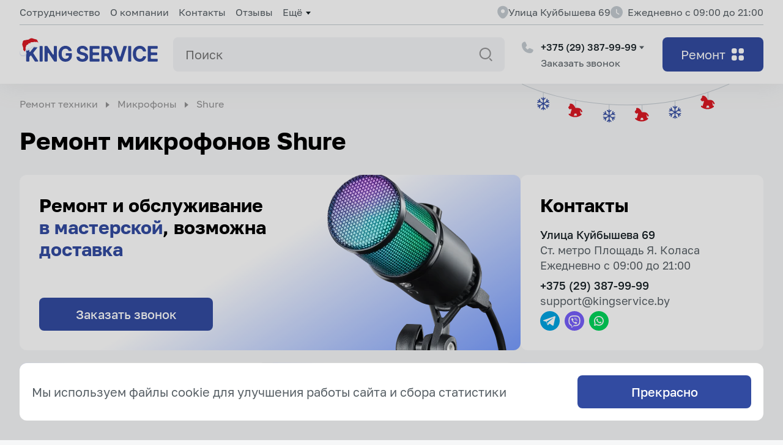

--- FILE ---
content_type: text/html; charset=UTF-8
request_url: https://kingservice.by/remont-mikrofonov/shure
body_size: 35621
content:
<!doctype html>
<html lang="ru">
<head>
    <meta charset="UTF-8">
<meta name="viewport" content="width=device-width, initial-scale=1, maximum-scale=2">
<base href="https://kingservice.by/" />
<!--<link rel="canonical" href="https://kingservice.by/remont-mikrofonov/shure">-->
<link rel="preconnect" href="https://fonts.gstatic.com">






<link rel="apple-touch-icon" sizes="180x180" href="/apple-touch-icon.png">
<link rel="icon" type="image/png" sizes="32x32" href="/favicon-32x32.png">
<link rel="icon" type="image/png" sizes="16x16" href="/favicon-16x16.png">
<link rel="manifest" href="/site.webmanifest">
<link rel="mask-icon" href="/safari-pinned-tab.svg" color="#314186">
<meta name="msapplication-TileColor" content="#2b5797">
<meta name="theme-color" content="#ffffff">
<meta name="yandex-verification" content="b9616bb2d2f7e7b1" />
<script async src="//app.call-tracking.by/scripts/phones.js?a2a3ac7e-41fe-49ca-9195-5f419ddd5af9"></script>
<!-- Google Tag Manager -->
<script>(function(w,d,s,l,i){w[l]=w[l]||[];w[l].push({'gtm.start':
new Date().getTime(),event:'gtm.js'});var f=d.getElementsByTagName(s)[0],
j=d.createElement(s),dl=l!='dataLayer'?'&l='+l:'';j.async=true;j.src=
'https://www.googletagmanager.com/gtm.js?id='+i+dl;f.parentNode.insertBefore(j,f);
})(window,document,'script','dataLayer','GTM-P86GQVB');</script>
<!-- End Google Tag Manager -->
<!-- Google tag (gtag.js) -->
<script async src="https://www.googletagmanager.com/gtag/js?id=AW-10797336853">
</script>
<script>
  window.dataLayer = window.dataLayer || [];
  function gtag(){dataLayer.push(arguments);}
  gtag('js', new Date());

  gtag('config', 'AW-10797336853');
</script>
    <title>Ремонт микрофонов Shure в Минске, цена</title>
<meta name="description" content="Ремонт микрофонов Shure в Минске &#128666; Бесплатная диагностика &#127970; Свой склад запчастей">
<link rel="stylesheet" href="/assets/components/minishop2/css/web/default.css?v=667ec14321" type="text/css" />
<link rel="stylesheet" href="/assets/components/minishop2/css/web/lib/jquery.jgrowl.min.css" type="text/css" />
<script>miniShop2Config = {"close_all_message":"\u0437\u0430\u043a\u0440\u044b\u0442\u044c \u0432\u0441\u0435","cssUrl":"\/assets\/components\/minishop2\/css\/web\/","jsUrl":"\/assets\/components\/minishop2\/js\/web\/","actionUrl":"\/assets\/components\/minishop2\/action.php","ctx":"web","price_format":[2,"."," "],"price_format_no_zeros":true,"weight_format":[3,"."," "],"weight_format_no_zeros":true};</script>
<link rel="stylesheet" href="/assets/styles/style.css" type="text/css" />
<link rel="stylesheet" href="/assets/styles/slinky.min.css" type="text/css" />
<link rel="stylesheet" href="/assets/styles/demo.css" type="text/css" />
<link rel="stylesheet" href="/assets/styles/devices.min.css" type="text/css" />
<link rel="stylesheet" href="/assets/styles/normalize.css" type="text/css" />
<link rel="stylesheet" href="/assets/components/ajaxform/css/default.css" type="text/css" />
<link rel="stylesheet" href="/assets/components/pdotools/css/pdopage.min.css" type="text/css" />
<script type="text/javascript">pdoPage = {callbacks: {}, keys: {}, configs: {}};</script>
<link rel="canonical" href="https://kingservice.by/remont-mikrofonov/shure"/>
<link rel="next" href="https://kingservice.by/remont-mikrofonov/shure?page=2"/>
</head>
<body>
    <div class="wrapper">
        <!-- Google Tag Manager (noscript) -->
<noscript><iframe src="https://www.googletagmanager.com/ns.html?id=GTM-P86GQVB"
height="0" width="0" style="display:none;visibility:hidden"></iframe></noscript>
<!-- End Google Tag Manager (noscript) -->
<header class="header">
    
    
    

        
    <div class="container">
        <div class="header__top">
            
            <div class="header__top-menu">
                <ul class="header__top-list">
                    <li><a href="sotrudnichestvo">Сотрудничество</a></li>
                    <li><a href="o-kompanii">О компании</a> </li>
                    <li><a href="kontaktyi">Контакты</a> </li>
                    <li><a href="otzyivyi">Отзывы</a></li>
                    <li class="submenu-active">Ещё
                        <ul class="header__top-submenu">
                            <li><a href="dostavka">Доставка</a> </li>
                            <li><a href="diagnostika">Диагностика</a></li>
                            <li><a href="garantiya">Гарантия</a></li>
                            <li><a href="blog">Блог</a></li>
                            <li><a href="obsluzhivanie-texniki">Обслуживание техники</a></li>
                            <li><a href="remont-po-brendu">Ремонт по бренду</a></li>
                            <li><a href="speczialnyie-predlozheniya">Специальные предложения</a></li>
                        </ul>
                    </li>
                </ul>
            </div>
            <div class="top_head_info">
                <div class="geo-item">
                    <div class="geo-item-img"><img src="assets/img/dev/header/geo-header.svg" alt=""> <div class="geo-item-adress">Улица Куйбышева 69 </div></div>
                </div>
                <div class="header__top-work-time">
                    <div class="header__top-img"><img src="assets/img/dev/header/exclude.svg" alt=""></div>
                    <div class="header__top-work-time">Ежедневно с 09:00 до 21:00</div>
                </div>
            </div>
        </div>
        <div class="header__bot">
              
            <div class="header__bot-logo">
                <a href="/" class="header__logo-link">
                    <img src="assets/img/dev/header/logo-ng.svg" alt="Logo">
                </a>
            </div>
            
             <div class="search_container">
    <input type="text" class="search_input" placeholder="Поиск" results-container="#search_list_desktop">
    <div class="search_button"></div>
    
        <div class="search_list_container "   id="search_list_desktop">
            <div class="list">
            </div>
    </div>
</div> 
            
            <div class="header__bot-content">
                
                <div class="header__bot-geo">
                    <img class="girlyanda" src="assets/img/dev/header/girlyanda.svg" alt="">
                    <div class="geo-item geo-item-sub-container">
                        <div class="geo-item-phone geo-item-img"><img src="assets/img/dev/icons/ph-phone-fill.svg" alt=""><a href="tel:+375 (29) 387-99-99">+375 (29) 387-99-99</a></div>
                        <div class="geo-item-sub-text header-call-back modal">Заказать звонок</div>
                        <div class="geo-item-submenu">
                            <ul>
                                <li><a class=" icon-telegram" href="tg://resolve?domain=kingserviceby"><span></span>Telegram</a></li>
                                <li><a class=" icon-wa" href="whatsapp://send?phone=+375293879999"><span></span>WhatsApp</a></li>
                                <li><a class=" icon-viber" href="viber://chat?number=+375293879999"><span></span>Viber</a></li>
                            </ul>
                        </div>
                    </div>
                </div>
                
                <div class="mobile_menus">
                    
                    <div class="mobile_search">
                        <div class="open_search_button"></div>
                        <div class="search_panel">
                        <header>
    <div class="search_container">
        <input type="text" class="search_input" placeholder="Поиск" results-container="#search_list_mobile">
    </div>
    <div class="close_search_button"></div>

</header>

<div class="search_list_container"  id="search_list_mobile">
        <div class="list">
      
        </div>
    </div>
    
<div class="popular_pages">
    <a href="dostavka" class="page">Доставка</a>
<a href="garantiya" class="page">Гарантия</a>
<a href="remont-kolonok" class="page">Колонки</a>
<a href="remont-sabvuferov" class="page">Сабвуферы</a>
<a href="remont-usilitelej" class="page">Усилители</a>
</div>
                        </div>
                    </div>
                    
                    <div class="header__bot-menu">
                        <div class="menu-btn">
                            <span></span>
                            <div class="menu-btn-text">Ремонт</div>
                            <div class="menu-btn-img">
                                <div class="open-image"><img class="open-img" src="assets/img/dev/header/category.svg" alt=""></div>
                                <div class="close-image"><img calss="x-img" src="assets/img/dev/header/menu-line.svg" alt=""></div>
                            </div>
                        </div>
                        <div class="big-menu">
                            <div class="container">
                                <div class="scroll-menu">
                                 <nav class="menu-nav">
                                    <div class="menu-items">
    <div class="menu-items__title open-menu-items">Аудио и видеотехника</div>
    <div class="menu-items__body" style="display: block;">
        <ul class="menu-items__list" >
            <a href="remont-apple-tv">Apple TV</a>
<a href="remont-cd-proigryivatelej">CD-проигрыватели</a>
<a href="remont-dvd-proigryvateley-pleerov">DVD проигрыватели (плееры)</a>
<a href="remont-akusticheskix-sistem">Акустические системы</a>
<a href="remont-audiotexniki">Аудиотехника</a>
<a href="remont-videodomofonov">Видеодомофоны</a>
<a href="remont-videodosok">Видеодоски</a>
<a href="remont-videokamer">Видеокамеры</a>
<a href="remont-videomagnitofonov">Видеомагнитофоны</a>
<a href="remont-videopanelej">Видеопанели</a>
<a href="remont-videoregistratorov">Видеорегистраторы</a>
<a href="remont-videosten">Видеостены</a>
<a href="remont-videotexniki">Видеотехника</a>
<a href="remont-diktofonov-rekorderov">Диктофоны (рекордеры)</a>
<a href="remont-dinamikov">Динамики</a>
<a href="remont-domashnikh-kinoteatrov">Домашние кинотеатры</a>
<a href="remont-zhk-panelej">ЖК-панели</a>
<a href="remont-zvukovykh-kart">Звуковые карты</a>
<a href="remont-karaoke-sistem">Караоке системы</a>
<a href="remont-kolonok">Колонки</a>
<a href="remont-magnitol">Магнитолы</a>
<a href="remont-magnitofonov">Магнитофоны</a>
<a href="remont-mediapleerov">Медиаплееры</a>
<a href="remont-mikrofonov">Микрофоны</a>
<a href="remont-muzykalnykh-tsentrov">Музыкальные центры</a>
<a href="remont-naushnikov">Наушники</a>
<a href="remont-proektorov">Проекторы</a>
<a href="remont-proigryvatelej-vinila">Проигрыватели винила</a>
<a href="remont-radiosistem">Радиосистемы</a>
<a href="remont-resiverov">Ресиверы</a>
<a href="remont-sabvuferov">Сабвуферы</a>
<a href="remont-saundbarov">Саундбары</a>
<a href="remont-setevyix-proigryivatelej-mediapleerov">Сетевые проигрыватели (медиаплееры)</a>
<a href="remont-televizorov">Телевизоры</a>
<a href="remont-teleskopov-s-avtonavedeniem">Телескопы с автонаведением</a>
<a href="remont-umnykh-kolonok">Умные колонки</a>
<a href="remont-usilitelej">Усилители</a>
<a href="remont-fonokorrektorov">Фонокорректоры</a>
<a href="remont-fotoapparatov">Фотоаппараты</a>
<a href="remont-ekshn-kamer">Экшн-камеры</a>
        </ul>
    </div>
</div>
<div class="menu-items">
    <div class="menu-items__title">Бытовая техника</div>
    <div class="menu-items__body">
        <ul class="menu-items__list">
            <a href="remont-byitovoj-texniki">Бытовая техника</a>
<a href="remont-videonyan-i-radionyan">Видеоняни и радионяни</a>
<a href="remont-gladilnykh-sistem">Гладильные системы</a>
<a href="remont-zaryadnyix-stanczij">Зарядные станции</a>
<a href="remont-krupnoj-byitovoj-texniki">Крупная бытовая техника</a>
<a href="remont-kulerov-dlya-vodyi">Кулеры для воды</a>
<a href="remont-otparivatelej">Отпариватели</a>
<a href="remont-parovykh-shkafov">Паровые шкафы</a>
<a href="remont-parogeneratorov-paroochistiteley">Парогенераторы (пароочистители)</a>
<a href="remont-podogrevateley-butylochek">Подогреватели бутылочек</a>
<a href="remont-posudomoechnykh-mashin">Посудомоечные машины</a>
<a href="remont-pylesosov">Пылесосы</a>
<a href="remont-robotov-dlya-mytya-okon">Роботы для мытья окон</a>
<a href="remont-robotov-gazonokosilok">Роботы-газонокосилки</a>
<a href="remont-robotov-pylesosov">Роботы-пылесосы</a>
<a href="remont-sadovyix-opryiskivatelej">Садовые опрыскиватели</a>
<a href="remont-snegouborschikov">Снегоуборщики</a>
<a href="remont-stiralnykh-mashin">Стиральные машины</a>
<a href="remont-sushilnyh-mashin">Сушильные машины</a>
<a href="remont-sushilnyix-shkafov">Сушильные шкафы</a>
<a href="remont-utyugov">Утюги</a>
<a href="remont-elektrokaminov">Электрокамины</a>
<a href="remont-elektroshvabr">Электрошвабры</a>
        </ul>
    </div>
</div>
<div class="menu-items">
    <div class="menu-items__title">Инструмент</div>
    <div class="menu-items__body">
        <ul class="menu-items__list">
            <a href="remont-benzokos-motokos">Бензокосы (мотокосы)</a>
<a href="remont-benzopil">Бензопилы</a>
<a href="remont-bolgarok">Болгарки (УШМ)</a>
<a href="remont-vibroplit">Виброплиты</a>
<a href="remont-vibrotrambovok">Вибротрамбовки</a>
<a href="remont-vintovertov">Винтоверты</a>
<a href="remont-vozduxoduvok">Воздуходувки</a>
<a href="remont-gazonokosilok">Газонокосилки</a>
<a href="remont-gaykovertov">Гайковерты</a>
<a href="remont-gvozdezabivateley">Гвоздезабиватели</a>
<a href="remont-graverov">Граверы</a>
<a href="remont-detektorov-skryitoj-provodki">Детекторы скрытой проводки</a>
<a href="remont-diskovykh-pil">Дисковые пилы</a>
<a href="remont-drelej">Дрели</a>
<a href="remont-zatirochnyix-mashin">Затирочные машины</a>
<a href="remont-lobzikov">Лобзики</a>
<a href="remont-otboynykh-molotkov">Отбойные молотки</a>
<a href="remont-otreznyh-mashin">Отрезные машины</a>
<a href="remont-payalnyix-stanczij">Паяльные станции</a>
<a href="remont-perforatorov">Перфораторы</a>
<a href="remont-plitkorezov">Плиткорезы</a>
<a href="remont-polirovalnykh-mashin">Полировальные машины</a>
<a href="remont-rezchikov-shvov">Резчики швов</a>
<a href="remont-sabelnykh-pil">Сабельные пилы</a>
<a href="remont-sadovoj-texniki">Садовая техника</a>
<a href="remont-svarochnogo-oborudovaniya">Сварочное оборудование</a>
<a href="remont-svarochnyix-apparatov">Сварочные аппараты</a>
<a href="remont-svarochnyix-invertorov">Сварочные инверторы</a>
<a href="remont-skladskogo-instrumenta">Складской инструмент</a>
<a href="remont-skobozabivateley">Скобозабиватели</a>
<a href="remont-stroitelnoj-texniki">Строительная техника</a>
<a href="remont-stroitelnykh-mikserov">Строительные миксеры</a>
<a href="remont-stroitelnykh-fenov">Строительные фены</a>
<a href="remont-teplovizorov">Тепловизоры</a>
<a href="remont-tortsovochnykh-pil">Торцовочные пилы</a>
<a href="remont-trimmerov">Триммеры</a>
<a href="remont-ustanovok-almaznogo-bureniya-sverleniya">Установки алмазного бурения (сверления)</a>
<a href="remont-frezerov">Фрезеры</a>
<a href="remont-shlifmashin">Шлифмашины</a>
<a href="remont-shtroborezov-borozdodelov">Штроборезы (бороздоделы)</a>
<a href="remont-shurupovertov">Шуруповерты</a>
<a href="remont-elektricheskix-kustorezov">Электрические кусторезы</a>
<a href="remont-elektricheskix-sadovyix-nozhnicz">Электрические садовые ножницы</a>
<a href="remont-elektricheskix-sekatorov">Электрические секаторы</a>
<a href="remont-elektroinstrumentov">Электроинструменты</a>
<a href="remont-elektropil">Электропилы</a>
<a href="remont-elektrorubankov">Электрорубанки</a>
        </ul>
    </div>
</div>
<div class="menu-items">
    <div class="menu-items__title">Климатическая техника</div>
    <div class="menu-items__body">
        <ul class="menu-items__list">
            <a href="remont-brizerov">Бризеры</a>
<a href="remont-ventilyatorov">Вентиляторы</a>
<a href="remont-sushilok-dlya-ovoshchej-i-fruktov">Дегидраторы</a>
<a href="remont-inkubatorov">Инкубаторы</a>
<a href="remont-ionizatorov-vozduha">Ионизаторы воздуха</a>
<a href="remont-klimaticheskix-kamer">Климатические камеры</a>
<a href="remont-klimaticheskikh-kompleksov">Климатические комплексы</a>
<a href="remont-klimaticheskogo-oborudovaniya">Климатическое оборудование</a>
<a href="remont-konvektorov-elektricheskikh">Конвекторы электрические</a>
<a href="remont-konditsionerov">Кондиционеры</a>
<a href="remont-moek-vozdukha">Мойки воздуха</a>
<a href="remont-ozonatorov-vozduha">Озонаторы воздуха</a>
<a href="remont-osushiteley-vozdukha">Осушители воздуха</a>
<a href="remont-ohladitelej-vozduha">Охладители воздуха</a>
<a href="remont-ochistiteley-vozdukha">Очистители воздуха</a>
<a href="remont-pritochnyix-ustanovok">Приточные установки</a>
<a href="remont-rekuperatorov-vozduxa">Рекуператоры воздуха</a>
<a href="remont-recirkulyatorov-vozduha">Рециркуляторы воздуха</a>
<a href="remont-sistem-filtraczii-vozduxa">Системы фильтрации воздуха</a>
<a href="remont-teploventilyatorov">Тепловентиляторы</a>
<a href="remont-teplovyix-zaves">Тепловые завесы</a>
<a href="remont-uvlazhnitelej-vozdukha">Увлажнители воздуха</a>
<a href="remont-elektricheskix-obogrevatelej">Электрические обогреватели</a>
<a href="remont-elektricheskikh-pushek">Электрические пушки</a>
        </ul>
    </div>
</div>
<div class="menu-items">
    <div class="menu-items__title">Комплектующие</div>
    <div class="menu-items__body">
        <ul class="menu-items__list">
            <a href="remont-akkumulyatorov">Аккумуляторы</a>
<a href="remont-blokov-pitaniya">Блоки питания</a>
<a href="remont-videokart">Видеокарты</a>
<a href="remont-dvigatelej">Двигатели</a>
<a href="remont-zaryadnyix-ustrojstv">Зарядные устройства</a>
<a href="remont-kart-videozaxvata">Карты видеозахвата</a>
<a href="remont-komplektuyushhix">Комплектующие</a>
<a href="remont-preobrazovatelej-interfejsov">Преобразователи интерфейсов</a>
<a href="remont-razvetvitelej-videosignala">Разветвители видеосигнала</a>
<a href="remont-servodvigatelej">Серводвигатели</a>
<a href="remont-turboschetok">Турбощетки</a>
<a href="remont-chastotnyix-preobrazovatelej">Частотные преобразователи</a>
<a href="remont-elektrodvigatelej">Электродвигатели</a>
<a href="remont-elektronnyix-zamkov">Электронные замки</a>
        </ul>
    </div>
</div>
<div class="menu-items">
    <div class="menu-items__title">Компьютерная техника и периферия</div>
    <div class="menu-items__body">
        <ul class="menu-items__list">
            <a href="remont-asik-maynerov">Asic майнеры</a>
<a href="remont-bluetooth-garnitur">Bluetooth-гарнитуры</a>
<a href="remont-avtosimulyatorov">Автосимуляторы</a>
<a href="remont-graficheskix-planshetov">Графические планшеты</a>
<a href="remont-ibp">ИБП</a>
<a href="remont-igrovykh-pristavok">Игровые приставки</a>
<a href="remont-igrovyh-rulej">Игровые рули</a>
<a href="remont-interaktivnyix-sensornyix-stolov">Интерактивные (сенсорные) столы</a>
<a href="remont-kvadrokopterov">Квадрокоптеры (дроны)</a>
<a href="remont-kommutatorov">Коммутаторы</a>
<a href="remont-kompyuternoj-texniki">Компьютерная техника</a>
<a href="remont-kompyuterov">Компьютеры</a>
<a href="remont-monitorov">Мониторы</a>
<a href="remont-monoblokov">Моноблоки</a>
<a href="remont-mfu">МФУ</a>
<a href="remont-navigatorov">Навигаторы</a>
<a href="remont-noutbukov">Ноутбуки</a>
<a href="remont-ochkov-virtualnoy-realnosti-vr">Очки виртуальной реальности (VR)</a>
<a href="remont-planshetov">Планшеты</a>
<a href="remont-robotov">Роботы</a>
<a href="remont-routerov-marshrutizatorov">Роутеры (маршрутизаторы)</a>
<a href="remont-setevogo-oborudovaniya">Сетевое оборудование</a>
<a href="remont-setevyix-nakopitelej-nas">Сетевые накопители (NAS)</a>
<a href="remont-sistemnyix-blokov">Системные блоки</a>
<a href="remont-skanerov">Сканеры</a>
<a href="remont-smart-chasov">Смарт-часы</a>
<a href="remont-telefonov">Телефоны</a>
<a href="remont-elektronnykh-knig">Электронные книги</a>
        </ul>
    </div>
</div>
<div class="menu-items">
    <div class="menu-items__title">Косметологическое оборудование</div>
    <div class="menu-items__body">
        <ul class="menu-items__list">
            <a href="remont-apparatov-dlya-kavitatsii">Аппараты для кавитации</a>
<a href="remont-apparatov-dlya-korrektsii-figury">Аппараты для коррекции фигуры</a>
<a href="remont-apparatov-dlya-kriolipoliza">Аппараты для криолиполиза</a>
<a href="remont-apparatov-dlya-krioterapii">Аппараты для криотерапии</a>
<a href="remont-apparatov-dlya-lazernoy-epilyatsii">Аппараты для лазерной эпиляции</a>
<a href="remont-apparatov-dlya-lipoliza">Аппараты для липолиза</a>
<a href="remont-apparatov-dlya-liftinga">Аппараты для лифтинга</a>
<a href="remont-apparatov-dlya-manikyura-i-pedikyura">Аппараты для маникюра и педикюра</a>
<a href="remont-apparatov-dlya-mikrodermabrazii">Аппараты для микродермабразии</a>
<a href="remont-apparatov-dlya-miostimulyatsii">Аппараты для миостимуляции</a>
<a href="remont-apparatov-dlya-omolozheniya-kozhi">Аппараты для омоложения кожи</a>
<a href="remont-apparatov-dlya-pilinga">Аппараты для пилинга</a>
<a href="remont-apparatov-dlya-udaleniya-tatu-i-tatuazha">Аппараты для удаления тату и татуажа</a>
<a href="remont-apparatov-dlya-elektrokoagulyatsii">Аппараты для электрокоагуляции</a>
<a href="remont-apparatov-dlya-elektroporatsii">Аппараты для электропорации</a>
<a href="remont-apparatov-dlya-elektroforeza-i-galvanizatsii">Аппараты для электрофореза и гальванизации</a>
<a href="remont-apparatov-po-ukhodu-za-kozhey-litsa">Аппараты по уходу за кожей лица</a>
<a href="remont-apparatov-esteticheskoj-terapii">Аппараты эстетической терапии</a>
<a href="remont-vaporizatorov">Вапоризаторы</a>
<a href="remont-kosmetologicheskikh-kombaynov">Косметологические комбайны</a>
<a href="remont-kosmetologicheskikh-stoyek">Косметологические стойки</a>
<a href="remont-kosmetologicheskogo-oborudovaniya">Косметологическое оборудование</a>
<a href="remont-nagrevateley-polotenets">Нагреватели полотенец</a>
<a href="remont-sushuarov">Сушуары</a>
        </ul>
    </div>
</div>
<div class="menu-items">
    <div class="menu-items__title">Кухонная техника</div>
    <div class="menu-items__body">
        <ul class="menu-items__list">
            <a href="remont-aerogrilej">Аэрогрили</a>
<a href="remont-blenderov">Блендеры</a>
<a href="remont-blinnic">Блинницы</a>
<a href="remont-varochnykh-panelej">Варочные панели</a>
<a href="remont-vafelnic">Вафельницы</a>
<a href="remont-vyityazhek">Вытяжки</a>
<a href="remont-grilej">Грили</a>
<a href="remont-dukhovykh-shkafov">Духовые шкафы</a>
<a href="remont-izmelchiteley-pischevykh-otkhodov">Измельчители пищевых отходов</a>
<a href="remont-kofemashin-i-kofevarok">Кофемашины и кофеварки</a>
<a href="remont-kuxonnoj-texniki">Кухонная техника</a>
<a href="remont-kukhonnykh-kombajnov">Кухонные комбайны</a>
<a href="remont-kukhonnykh-mashin">Кухонные машины</a>
<a href="remont-kukhonnykh-robotov">Кухонные роботы</a>
<a href="remont-mashin-dlya-prigotovleniya-smesej">Машины для приготовления смесей</a>
<a href="remont-mikrovolnovok">Микроволновки</a>
<a href="remont-mikserov">Миксеры</a>
<a href="remont-mini-pechej">Мини-печи</a>
<a href="remont-morozilnikov">Морозильники</a>
<a href="remont-multivarok">Мультиварки</a>
<a href="remont-myasorubok">Мясорубки</a>
<a href="remont-parovarok">Пароварки</a>
<a href="remont-risovarok">Рисоварки</a>
<a href="remont-rosterov">Ростеры</a>
<a href="remont-skorovarok">Скороварки</a>
<a href="remont-sokovyzhimalok">Соковыжималки</a>
<a href="remont-sendvichnic-buterbrodnic">Сэндвичницы (бутербродницы)</a>
<a href="remont-termopotov">Термопоты</a>
<a href="remont-tosterov">Тостеры</a>
<a href="remont-khlebopechek">Хлебопечки</a>
<a href="remont-kholodilnikov">Холодильники</a>
<a href="remont-chajnikov">Чайники</a>
<a href="remont-elektrogriley">Электрогрили</a>
        </ul>
    </div>
</div>
<div class="menu-items">
    <div class="menu-items__title">Медицинская и оздоровительная техника</div>
    <div class="menu-items__body">
        <ul class="menu-items__list">
            <a href="remont-avtoklavov">Автоклавы</a>
<a href="remont-apparatov-dlya-massazha">Аппараты для массажа</a>
<a href="remont-apparatov-dlya-fizioterapii">Аппараты для физиотерапии</a>
<a href="remont-intraoralnykh-skanerov">Интраоральные сканеры</a>
<a href="remont-konczentratorov-kisloroda">Концентраторы кислорода</a>
<a href="remont-massazhnyix-kresel">Массажные кресла</a>
<a href="remont-massazhnyix-pistoletov-perkussionnyix-massazherov">Массажные пистолеты (перкуссионные массажеры)</a>
<a href="remont-mediczinskoj-texniki">Медицинская техника</a>
<a href="remont-ozdorovitelnoj-texniki">Оздоровительная техника</a>
<a href="remont-priborov-biorezonansnoj-terapii">Приборы биорезонансной терапии</a>
<a href="remont-sterilizatorov">Стерилизаторы</a>
<a href="remont-stomatologicheskikh-kresel-ustanovok">Стоматологические кресла (установки)</a>
<a href="remont-stomatologicheskikh-svetilnikov-lamp">Стоматологические светильники (лампы)</a>
<a href="remont-stomatologicheskogo-oborudovaniya">Стоматологическое оборудование</a>
<a href="remont-suxozharov">Сухожары</a>
<a href="remont-elektricheskikh-invalidnykh-kolyasok">Электрические инвалидные коляски</a>
        </ul>
    </div>
</div>
<div class="menu-items">
    <div class="menu-items__title">Промышленное оборудование</div>
    <div class="menu-items__body">
        <ul class="menu-items__list">
            <a href="remont-avtomaticheskix-linij">Автоматические линии</a>
<a href="remont-generatorov">Генераторы</a>
<a href="remont-defektoskopov">Дефектоскопы</a>
<a href="remont-konvejerov">Конвейеры</a>
<a href="remont-mashin-dlya-rezki">Машины для резки</a>
<a href="remont-motopomp">Мотопомпы</a>
<a href="remont-mufelnyix-pechej">Муфельные печи</a>
<a href="remont-panelej-upravleniya">Панели управления</a>
<a href="remont-podvizhnyix-platform">Подвижные платформы</a>
<a href="remont-pressov">Прессы</a>
<a href="remont-promyishlennogo-oborudovaniya">Промышленное оборудование</a>
<a href="remont-promyishlennyix-robotov">Промышленные роботы</a>
<a href="remont-stankov">Станки</a>
<a href="remont-sushilnyix-kamer">Сушильные камеры</a>
<a href="remont-sushilnyix-modulej">Сушильные модули</a>
<a href="remont-termoplastavtomatov-tpa">Термопластавтоматы (ТПА)</a>
<a href="remont-termoupakovochnykh-apparatov">Термоупаковочные аппараты</a>
<a href="remont-termousadochnykh-apparatov">Термоусадочные аппараты</a>
<a href="remont-upakovochnogo-fasovochnogo-oborudovaniya">Упаковочное (фасовочное) оборудование</a>
<a href="remont-upakovochnykh-mashin">Упаковочные машины</a>
<a href="remont-ekstruderov">Экструдеры</a>
        </ul>
    </div>
</div>
<div class="menu-items">
    <div class="menu-items__title">Профессиональная аудиотехника</div>
    <div class="menu-items__body">
        <ul class="menu-items__list">
            <a href="remont-dj-kontrollerov">DJ контроллеры</a>
<a href="remont-dj-oborudovaniya">DJ оборудование</a>
<a href="remont-dj-stantsiy">DJ станции</a>
<a href="remont-dj-effektorov">DJ эффекторы</a>
<a href="remont-midi-klaviatur">MIDI-клавиатуры</a>
<a href="remont-midi-kontrollerov">MIDI-контроллеры</a>
<a href="remont-audiointerfeysov">Аудиоинтерфейсы</a>
<a href="remont-videobarov">Видеобары</a>
<a href="remont-dram-mashin">Драм-машины</a>
<a href="remont-kontsertnoy-akustiki">Концертная акустика</a>
<a href="remont-luperov">Луперы</a>
<a href="remont-mikshernyh-pultov">Микшерные пульты</a>
<a href="remont-pedalej-effektov">Педали эффектов</a>
<a href="remont-protsessorov-effektov">Процессоры эффектов</a>
<a href="remont-sekvensorov">Секвенсоры</a>
<a href="remont-sintezatorov">Синтезаторы</a>
<a href="remont-spikerfonov">Спикерфоны</a>
<a href="remont-studijnogo-oborudovaniya">Студийное оборудование</a>
<a href="remont-semplerov">Сэмплеры</a>
<a href="remont-termenvoksov">Терменвоксы</a>
<a href="remont-czifrovyix-elektronnyix-pianino">Цифровые (электронные) пианино</a>
<a href="remont-czifrovyix-organov-elektroorganov">Цифровые органы (электроорганы)</a>
<a href="remont-elektrogitar">Электрогитары</a>
<a href="remont-elektronnyh-udarnyh-ustanovok">Электронные ударные установки</a>
        </ul>
    </div>
</div>
<div class="menu-items">
    <div class="menu-items__title">Профессиональное пищевое оборудование</div>
    <div class="menu-items__body">
        <ul class="menu-items__list">
            <a href="remont-apparatov-dlya-varki-kukuruzy">Аппараты для варки кукурузы</a>
<a href="remont-apparatov-dlya-varki-yaits">Аппараты для варки яиц</a>
<a href="remont-apparatov-dlya-korn-dogov">Аппараты для корн догов</a>
<a href="remont-apparatov-dlya-popkorna">Аппараты для попкорна</a>
<a href="remont-apparatov-dlya-saharnoj-vaty">Аппараты для сахарной ваты</a>
<a href="remont-apparatov-dlya-sosisok-v-yaytse">Аппараты для сосисок в яйце</a>
<a href="remont-apparatov-dlya-sushki-i-polirovki-posudy">Аппараты для сушки и полировки посуды</a>
<a href="remont-apparatov-dlya-tartaletok">Аппараты для тарталеток</a>
<a href="remont-apparatov-dlya-hot-dogov">Аппараты для хот догов</a>
<a href="remont-blikserov">Бликсеры</a>
<a href="remont-vakuumnyh-upakovshchikov">Вакуумные упаковщики</a>
<a href="remont-granitorov">Граниторы</a>
<a href="remont-dozatorov-konditerskix">Дозаторы кондитерские</a>
<a href="remont-zharochnykh-poverkhnostey">Жарочные поверхности</a>
<a href="remont-zapajshchikov-lotkov-trejsilerov">Запайщики лотков (трейсилеры)</a>
<a href="remont-izmelchitelej-lda">Измельчители льда</a>
<a href="remont-kremovalok">Кремовалки</a>
<a href="remont-kremovarok">Кремоварки</a>
<a href="remont-kutterov">Куттеры</a>
<a href="remont-kuxonnyix-proczessorov">Кухонные процессоры</a>
<a href="remont-ldogeneratorov">Льдогенераторы</a>
<a href="remont-makaronovarok">Макароноварки</a>
<a href="remont-massazherov-dlya-myasa">Массажеры для мяса</a>
<a href="remont-mashin-dlya-pastyi">Машины для пасты</a>
<a href="remont-mashin-dlya-peremeshivaniya-i-vzbivaniya">Машины для перемешивания и взбивания</a>
<a href="remont-melanzherov">Меланжеры</a>
<a href="remont-morozhenicz">Мороженицы</a>
<a href="remont-mukoproseivatelej">Мукопросеиватели</a>
<a href="remont-oborudovaniya-dlya-rabotyi-s-shokoladom">Оборудование для работы с шоколадом</a>
<a href="remont-ovoshherezok">Овощерезки</a>
<a href="remont-otsadochnyix-mashin">Отсадочные машины</a>
<a href="remont-parokonvektomatov">Пароконвектоматы</a>
<a href="remont-pelmennyix-apparatov">Пельменные аппараты</a>
<a href="remont-pechej-dlya-piccy">Печи для пиццы</a>
<a href="remont-pishhevogo-oborudovaniya">Пищевое оборудование</a>
<a href="remont-podogrevateley-posudy">Подогреватели посуды</a>
<a href="remont-ponchikovyh-apparatov">Пончиковые аппараты</a>
<a href="remont-pressov-dlya-piczczyi">Прессы для пиццы</a>
<a href="remont-rasstoechnykh-shkafov">Расстоечные шкафы</a>
<a href="remont-slajserov-lomterezok">Слайсеры (ломтерезки)</a>
<a href="remont-sokookhladiteley">Сокоохладители</a>
<a href="remont-temperiruyushhix-mashin">Темперирующие машины</a>
<a href="remont-tenderajzerov-myasoryixlitelej">Тендерайзеры (мясорыхлители)</a>
<a href="remont-teplovykh-shkafov">Тепловые шкафы</a>
<a href="remont-testodelitelej">Тестоделители</a>
<a href="remont-testozakatochnyix-mashin">Тестозакаточные машины</a>
<a href="remont-testomesov">Тестомесы</a>
<a href="remont-testoraskatochnyix-mashin">Тестораскаточные машины</a>
<a href="remont-fermentatorov">Ферментаторы</a>
<a href="remont-formovochnyix-mashin">Формовочные машины</a>
<a href="remont-frityurnic">Фритюрницы</a>
<a href="remont-xleborezok">Хлеборезки</a>
<a href="remont-cheburechnits">Чебуречницы</a>
<a href="remont-shkafov-dlya-vyzrevaniya-myasa">Шкафы для вызревания мяса</a>
<a href="remont-elektricheskix-kartofelechistok">Электрические картофелечистки</a>
<a href="remont-elektricheskix-farshemeshalok">Электрические фаршемешалки</a>
        </ul>
    </div>
</div>
<div class="menu-items">
    <div class="menu-items__title">Профессиональное холодильное оборудование</div>
    <div class="menu-items__body">
        <ul class="menu-items__list">
            <a href="remont-vinnykh-shkafov">Винные шкафы</a>
<a href="remont-morozilnogo-oborudovaniya">Морозильное оборудование</a>
<a href="remont-frizerov">Фризеры</a>
<a href="remont-frizerov-dlya-morozhenogo">Фризеры для мороженого</a>
<a href="remont-xolodilnogo-oborudovaniya">Холодильное оборудование</a>
        </ul>
    </div>
</div>
<div class="menu-items">
    <div class="menu-items__title">Световое оборудование, спецэффекты</div>
    <div class="menu-items__body">
        <ul class="menu-items__list">
            <a href="remont-vetrovyix-mashin">Ветровые машины</a>
<a href="remont-videokubov-proekczionnyix-kubov">Видеокубы (проекционные кубы)</a>
<a href="remont-generatorov-myilnyix-puzyirej">Генераторы мыльных пузырей</a>
<a href="remont-generatorov-penyi">Генераторы пены</a>
<a href="remont-generatorov-tumana">Генераторы тумана</a>
<a href="remont-dyim-mashin">Дым-машины</a>
<a href="remont-konfetti-mashin">Конфетти машины</a>
<a href="remont-oborudovaniya-speczeffektov">Оборудование спецэффектов</a>
<a href="remont-prozhektorov">Прожекторы</a>
<a href="remont-svetovogo-oborudovaniya">Световое оборудование</a>
<a href="remont-svetovyix-golov">Световые головы</a>
<a href="remont-svetovyix-polov">Световые полы</a>
<a href="remont-svetodiodnyix-displeev-ekranov">Светодиодные дисплеи (экраны)</a>
<a href="remont-snegogeneratorov">Снегогенераторы</a>
        </ul>
    </div>
</div>
<div class="menu-items">
    <div class="menu-items__title">Специальная и транспортная техника</div>
    <div class="menu-items__body">
        <ul class="menu-items__list">
            <a href="remont-aeratorov">Аэраторы</a>
<a href="remont-bespilotnyix-letatelnyix-apparatov-bpla">Беспилотные летательные аппараты (БПЛА)</a>
<a href="remont-brelkov-avtosignalizaczij">Брелки автосигнализаций</a>
<a href="remont-giroskuterov">Гироскутеры</a>
<a href="remont-detskikh-kvadrotsiklov">Детские квадроциклы</a>
<a href="remont-elektricheskix-detskix-kolyasok">Детские электрические коляски</a>
<a href="remont-detskikh-elektromobilej">Детские электромобили</a>
<a href="remont-detskikh-elektromototsiklov">Детские электромотоциклы</a>
<a href="remont-kvadrociklov">Квадроциклы</a>
<a href="remont-komplektovshhikov-zakazov">Комплектовщики заказов</a>
<a href="remont-kultivatorov">Культиваторы</a>
<a href="remont-monokoles">Моноколеса</a>
<a href="remont-motoblokov">Мотоблоки</a>
<a href="remont-pogruzchikov">Погрузчики</a>
<a href="remont-podemnyix-stolov-i-platform">Подъемные столы и платформы</a>
<a href="remont-razmetochnyix-mashin">Разметочные машины</a>
<a href="remont-rajderov-traktorov-gazonokosilok">Райдеры (тракторы-газонокосилки)</a>
<a href="remont-richtrakov">Ричтраки</a>
<a href="remont-samoxodnyix-telezhek">Самоходные тележки</a>
<a href="remont-segveev">Сегвеи</a>
<a href="remont-skarifikatorov">Скарификаторы</a>
<a href="remont-skladskoj-texniki">Складская техника</a>
<a href="remont-tricziklov">Трициклы</a>
<a href="remont-fetbajkov">Фэтбайки</a>
<a href="remont-shtabelerov">Штабелеры</a>
<a href="remont-elektricheskix-baggi">Электрические багги</a>
<a href="remont-elektricheskix-rolikov">Электрические ролики</a>
<a href="remont-elektricheskix-skuterov">Электрические скутеры</a>
<a href="remont-elektricheskogo-skladskogo-oborudovaniya">Электрическое складское оборудование</a>
<a href="remont-elektrovelosipedov">Электровелосипеды</a>
<a href="remont-elektromototsiklov">Электромотоциклы</a>
<a href="remont-elektrosamokatov">Электросамокаты</a>
<a href="remont-elektroskejtov">Электроскейты</a>
<a href="remont-elektrotransporta">Электротранспорт</a>
        </ul>
    </div>
</div>
<div class="menu-items">
    <div class="menu-items__title">Техника для бизнеса</div>
    <div class="menu-items__body">
        <ul class="menu-items__list">
            <a href="remont-3d-printerov">3D принтеры</a>
<a href="remont-apparatov-dlya-nadevaniya-baxil">Аппараты для надевания бахил</a>
<a href="remont-apparatov-dlya-chistki-obuvi">Аппараты для чистки обуви</a>
<a href="remont-videokonferentssvyazi">Видеоконференцсвязь</a>
<a href="remont-vyizyivnyix-panelej">Вызывные панели</a>
<a href="remont-vyazalnyix-mashin">Вязальные машины</a>
<a href="remont-gladilnyix-pressov">Гладильные прессы</a>
<a href="remont-gladilnyix-stolov">Гладильные столы</a>
<a href="remont-interaktivnyix-dosok">Интерактивные доски</a>
<a href="remont-interaktivnyh-panelej">Интерактивные панели</a>
<a href="remont-kamer-videonablyudeniya">Камеры видеонаблюдения</a>
<a href="remont-orgtexniki">Оргтехника</a>
<a href="remont-ofisnoj-texniki">Офисная техника</a>
<a href="remont-paromanekenov">Пароманекены</a>
<a href="remont-plotterov">Плоттеры</a>
<a href="remont-podmetalnyh-mashin">Подметальные машины</a>
<a href="remont-polomoechnykh-mashin">Поломоечные машины</a>
<a href="remont-poloterov">Полотеры</a>
<a href="remont-printerov">Принтеры</a>
<a href="remont-printerov-etiketok">Принтеры этикеток</a>
<a href="remont-rizografov">Ризографы</a>
<a href="remont-rotornykh-mashin">Роторные машины</a>
<a href="remont-serverov">Серверы</a>
<a href="remont-sistem-videonablyudeniya">Системы видеонаблюдения</a>
<a href="remont-sistem-prezentaczij">Системы презентаций</a>
<a href="remont-skanerov-shtrikh-kodov">Сканеры штрих-кодов</a>
<a href="remont-stabilizatorov-napryazheniya">Стабилизаторы напряжения</a>
<a href="remont-sushilok-dlya-ruk">Сушилки для рук</a>
<a href="remont-terminalov-sbora-dannykh-tsd">Терминалы сбора данных (ТСД)</a>
<a href="remont-texniki-dlya-biznesa">Техника для бизнеса</a>
<a href="remont-turniketov">Турникеты</a>
<a href="remont-shrederov-izmelchiteley-bumagi">Шредеры (измельчители бумаги)</a>
<a href="remont-elektricheskikh-steplerov">Электрические степлеры</a>
        </ul>
    </div>
</div>
<div class="menu-items">
    <div class="menu-items__title">Техника для животных</div>
    <div class="menu-items__body">
        <ul class="menu-items__list">
            <a href="remont-kormushek-dlya-zhivotnykh-avtomaticheskikh-elektricheskikh">Кормушки для животных автоматические (электрические)</a>
<a href="remont-lotkov-dlya-zhivotnykh-avtomaticheskikh-elektricheskikh">Лотки для животных автоматические (электрические)</a>
<a href="remont-poilok-dlya-zhivotnyix-avtomaticheskix-elektricheskix">Поилки для животных автоматические (электрические)</a>
<a href="remont-sushiremont-sushilok-dlya-zhivotnykh-avtomaticheskikh-elektricheskikh">Сушилки для животных автоматические (электрические)</a>
<a href="remont-texniki-dlya-zhivotnyix-gruming">Техника для животных (груминг)</a>
        </ul>
    </div>
</div>
<div class="menu-items">
    <div class="menu-items__title">Техника для красоты и личного ухода</div>
    <div class="menu-items__body">
        <ul class="menu-items__list">
            <a href="remont-vyipryamitelej-utyuzhkov-dlya-volos">Выпрямители (утюжки) для волос</a>
<a href="remont-darsonvalej">Дарсонвали</a>
<a href="remont-mashinok-dlya-strizhki-volos">Машинки для стрижки волос</a>
<a href="remont-ploek-dlya-volos">Плойки для волос</a>
<a href="remont-stajlerov-dlya-volos">Стайлеры для волос</a>
<a href="remont-uxodovoj-texniki">Уходовая техника</a>
<a href="remont-fenov">Фены</a>
<a href="remont-elektrobritv">Электробритвы</a>
<a href="remont-epilyatorov">Эпиляторы</a>
        </ul>
    </div>
</div>
                                 </nav>
                                 </div>
                                 <nav class="js-menu mobile-menu-nav">
                                     <ul>
                                        <li>
    <a class="js-menu-services" href="#">Ремонт</a>
    <ul>
        <li>
    <a href="#" class="">Аудио и видеотехника</a>
    <ul class="service-menu-items__list">
        <li class=""><a href="remont-apple-tv">Apple TV</a></li>
<li class=""><a href="remont-cd-proigryivatelej">CD-проигрыватели</a></li>
<li class=""><a href="remont-dvd-proigryvateley-pleerov">DVD проигрыватели (плееры)</a></li>
<li class=""><a href="remont-akusticheskix-sistem">Акустические системы</a></li>
<li class=""><a href="remont-audiotexniki">Аудиотехника</a></li>
<li class=""><a href="remont-videodomofonov">Видеодомофоны</a></li>
<li class=""><a href="remont-videodosok">Видеодоски</a></li>
<li class=""><a href="remont-videokamer">Видеокамеры</a></li>
<li class=""><a href="remont-videomagnitofonov">Видеомагнитофоны</a></li>
<li class=""><a href="remont-videopanelej">Видеопанели</a></li>
<li class=""><a href="remont-videoregistratorov">Видеорегистраторы</a></li>
<li class=""><a href="remont-videosten">Видеостены</a></li>
<li class=""><a href="remont-videotexniki">Видеотехника</a></li>
<li class=""><a href="remont-diktofonov-rekorderov">Диктофоны (рекордеры)</a></li>
<li class=""><a href="remont-dinamikov">Динамики</a></li>
<li class=""><a href="remont-domashnikh-kinoteatrov">Домашние кинотеатры</a></li>
<li class=""><a href="remont-zhk-panelej">ЖК-панели</a></li>
<li class=""><a href="remont-zvukovykh-kart">Звуковые карты</a></li>
<li class=""><a href="remont-karaoke-sistem">Караоке системы</a></li>
<li class=""><a href="remont-kolonok">Колонки</a></li>
<li class=""><a href="remont-magnitol">Магнитолы</a></li>
<li class=""><a href="remont-magnitofonov">Магнитофоны</a></li>
<li class=""><a href="remont-mediapleerov">Медиаплееры</a></li>
<li class=""><a href="remont-mikrofonov">Микрофоны</a></li>
<li class=""><a href="remont-muzykalnykh-tsentrov">Музыкальные центры</a></li>
<li class=""><a href="remont-naushnikov">Наушники</a></li>
<li class=""><a href="remont-proektorov">Проекторы</a></li>
<li class=""><a href="remont-proigryvatelej-vinila">Проигрыватели винила</a></li>
<li class=""><a href="remont-radiosistem">Радиосистемы</a></li>
<li class=""><a href="remont-resiverov">Ресиверы</a></li>
<li class=""><a href="remont-sabvuferov">Сабвуферы</a></li>
<li class=""><a href="remont-saundbarov">Саундбары</a></li>
<li class=""><a href="remont-setevyix-proigryivatelej-mediapleerov">Сетевые проигрыватели (медиаплееры)</a></li>
<li class=""><a href="remont-televizorov">Телевизоры</a></li>
<li class=""><a href="remont-teleskopov-s-avtonavedeniem">Телескопы с автонаведением</a></li>
<li class=""><a href="remont-umnykh-kolonok">Умные колонки</a></li>
<li class=""><a href="remont-usilitelej">Усилители</a></li>
<li class=""><a href="remont-fonokorrektorov">Фонокорректоры</a></li>
<li class=""><a href="remont-fotoapparatov">Фотоаппараты</a></li>
<li class=""><a href="remont-ekshn-kamer">Экшн-камеры</a></li>
    </ul>
</li>
<li>
    <a href="#" class="">Бытовая техника</a>
    <ul class="service-menu-items__list">
        <li class=""><a href="remont-byitovoj-texniki">Бытовая техника</a></li>
<li class=""><a href="remont-videonyan-i-radionyan">Видеоняни и радионяни</a></li>
<li class=""><a href="remont-gladilnykh-sistem">Гладильные системы</a></li>
<li class=""><a href="remont-zaryadnyix-stanczij">Зарядные станции</a></li>
<li class=""><a href="remont-krupnoj-byitovoj-texniki">Крупная бытовая техника</a></li>
<li class=""><a href="remont-kulerov-dlya-vodyi">Кулеры для воды</a></li>
<li class=""><a href="remont-otparivatelej">Отпариватели</a></li>
<li class=""><a href="remont-parovykh-shkafov">Паровые шкафы</a></li>
<li class=""><a href="remont-parogeneratorov-paroochistiteley">Парогенераторы (пароочистители)</a></li>
<li class=""><a href="remont-podogrevateley-butylochek">Подогреватели бутылочек</a></li>
<li class=""><a href="remont-posudomoechnykh-mashin">Посудомоечные машины</a></li>
<li class=""><a href="remont-pylesosov">Пылесосы</a></li>
<li class=""><a href="remont-robotov-dlya-mytya-okon">Роботы для мытья окон</a></li>
<li class=""><a href="remont-robotov-gazonokosilok">Роботы-газонокосилки</a></li>
<li class=""><a href="remont-robotov-pylesosov">Роботы-пылесосы</a></li>
<li class=""><a href="remont-sadovyix-opryiskivatelej">Садовые опрыскиватели</a></li>
<li class=""><a href="remont-snegouborschikov">Снегоуборщики</a></li>
<li class=""><a href="remont-stiralnykh-mashin">Стиральные машины</a></li>
<li class=""><a href="remont-sushilnyh-mashin">Сушильные машины</a></li>
<li class=""><a href="remont-sushilnyix-shkafov">Сушильные шкафы</a></li>
<li class=""><a href="remont-utyugov">Утюги</a></li>
<li class=""><a href="remont-elektrokaminov">Электрокамины</a></li>
<li class=""><a href="remont-elektroshvabr">Электрошвабры</a></li>
    </ul>
</li>
<li>
    <a href="#" class="">Инструмент</a>
    <ul class="service-menu-items__list">
        <li class=""><a href="remont-benzokos-motokos">Бензокосы (мотокосы)</a></li>
<li class=""><a href="remont-benzopil">Бензопилы</a></li>
<li class=""><a href="remont-bolgarok">Болгарки (УШМ)</a></li>
<li class=""><a href="remont-vibroplit">Виброплиты</a></li>
<li class=""><a href="remont-vibrotrambovok">Вибротрамбовки</a></li>
<li class=""><a href="remont-vintovertov">Винтоверты</a></li>
<li class=""><a href="remont-vozduxoduvok">Воздуходувки</a></li>
<li class=""><a href="remont-gazonokosilok">Газонокосилки</a></li>
<li class=""><a href="remont-gaykovertov">Гайковерты</a></li>
<li class=""><a href="remont-gvozdezabivateley">Гвоздезабиватели</a></li>
<li class=""><a href="remont-graverov">Граверы</a></li>
<li class=""><a href="remont-detektorov-skryitoj-provodki">Детекторы скрытой проводки</a></li>
<li class=""><a href="remont-diskovykh-pil">Дисковые пилы</a></li>
<li class=""><a href="remont-drelej">Дрели</a></li>
<li class=""><a href="remont-zatirochnyix-mashin">Затирочные машины</a></li>
<li class=""><a href="remont-lobzikov">Лобзики</a></li>
<li class=""><a href="remont-otboynykh-molotkov">Отбойные молотки</a></li>
<li class=""><a href="remont-otreznyh-mashin">Отрезные машины</a></li>
<li class=""><a href="remont-payalnyix-stanczij">Паяльные станции</a></li>
<li class=""><a href="remont-perforatorov">Перфораторы</a></li>
<li class=""><a href="remont-plitkorezov">Плиткорезы</a></li>
<li class=""><a href="remont-polirovalnykh-mashin">Полировальные машины</a></li>
<li class=""><a href="remont-rezchikov-shvov">Резчики швов</a></li>
<li class=""><a href="remont-sabelnykh-pil">Сабельные пилы</a></li>
<li class=""><a href="remont-sadovoj-texniki">Садовая техника</a></li>
<li class=""><a href="remont-svarochnogo-oborudovaniya">Сварочное оборудование</a></li>
<li class=""><a href="remont-svarochnyix-apparatov">Сварочные аппараты</a></li>
<li class=""><a href="remont-svarochnyix-invertorov">Сварочные инверторы</a></li>
<li class=""><a href="remont-skladskogo-instrumenta">Складской инструмент</a></li>
<li class=""><a href="remont-skobozabivateley">Скобозабиватели</a></li>
<li class=""><a href="remont-stroitelnoj-texniki">Строительная техника</a></li>
<li class=""><a href="remont-stroitelnykh-mikserov">Строительные миксеры</a></li>
<li class=""><a href="remont-stroitelnykh-fenov">Строительные фены</a></li>
<li class=""><a href="remont-teplovizorov">Тепловизоры</a></li>
<li class=""><a href="remont-tortsovochnykh-pil">Торцовочные пилы</a></li>
<li class=""><a href="remont-trimmerov">Триммеры</a></li>
<li class=""><a href="remont-ustanovok-almaznogo-bureniya-sverleniya">Установки алмазного бурения (сверления)</a></li>
<li class=""><a href="remont-frezerov">Фрезеры</a></li>
<li class=""><a href="remont-shlifmashin">Шлифмашины</a></li>
<li class=""><a href="remont-shtroborezov-borozdodelov">Штроборезы (бороздоделы)</a></li>
<li class=""><a href="remont-shurupovertov">Шуруповерты</a></li>
<li class=""><a href="remont-elektricheskix-kustorezov">Электрические кусторезы</a></li>
<li class=""><a href="remont-elektricheskix-sadovyix-nozhnicz">Электрические садовые ножницы</a></li>
<li class=""><a href="remont-elektricheskix-sekatorov">Электрические секаторы</a></li>
<li class=""><a href="remont-elektroinstrumentov">Электроинструменты</a></li>
<li class=""><a href="remont-elektropil">Электропилы</a></li>
<li class=""><a href="remont-elektrorubankov">Электрорубанки</a></li>
    </ul>
</li>
<li>
    <a href="#" class="">Климатическая техника</a>
    <ul class="service-menu-items__list">
        <li class=""><a href="remont-brizerov">Бризеры</a></li>
<li class=""><a href="remont-ventilyatorov">Вентиляторы</a></li>
<li class=""><a href="remont-sushilok-dlya-ovoshchej-i-fruktov">Дегидраторы</a></li>
<li class=""><a href="remont-inkubatorov">Инкубаторы</a></li>
<li class=""><a href="remont-ionizatorov-vozduha">Ионизаторы воздуха</a></li>
<li class=""><a href="remont-klimaticheskix-kamer">Климатические камеры</a></li>
<li class=""><a href="remont-klimaticheskikh-kompleksov">Климатические комплексы</a></li>
<li class=""><a href="remont-klimaticheskogo-oborudovaniya">Климатическое оборудование</a></li>
<li class=""><a href="remont-konvektorov-elektricheskikh">Конвекторы электрические</a></li>
<li class=""><a href="remont-konditsionerov">Кондиционеры</a></li>
<li class=""><a href="remont-moek-vozdukha">Мойки воздуха</a></li>
<li class=""><a href="remont-ozonatorov-vozduha">Озонаторы воздуха</a></li>
<li class=""><a href="remont-osushiteley-vozdukha">Осушители воздуха</a></li>
<li class=""><a href="remont-ohladitelej-vozduha">Охладители воздуха</a></li>
<li class=""><a href="remont-ochistiteley-vozdukha">Очистители воздуха</a></li>
<li class=""><a href="remont-pritochnyix-ustanovok">Приточные установки</a></li>
<li class=""><a href="remont-rekuperatorov-vozduxa">Рекуператоры воздуха</a></li>
<li class=""><a href="remont-recirkulyatorov-vozduha">Рециркуляторы воздуха</a></li>
<li class=""><a href="remont-sistem-filtraczii-vozduxa">Системы фильтрации воздуха</a></li>
<li class=""><a href="remont-teploventilyatorov">Тепловентиляторы</a></li>
<li class=""><a href="remont-teplovyix-zaves">Тепловые завесы</a></li>
<li class=""><a href="remont-uvlazhnitelej-vozdukha">Увлажнители воздуха</a></li>
<li class=""><a href="remont-elektricheskix-obogrevatelej">Электрические обогреватели</a></li>
<li class=""><a href="remont-elektricheskikh-pushek">Электрические пушки</a></li>
    </ul>
</li>
<li>
    <a href="#" class="">Комплектующие</a>
    <ul class="service-menu-items__list">
        <li class=""><a href="remont-akkumulyatorov">Аккумуляторы</a></li>
<li class=""><a href="remont-blokov-pitaniya">Блоки питания</a></li>
<li class=""><a href="remont-videokart">Видеокарты</a></li>
<li class=""><a href="remont-dvigatelej">Двигатели</a></li>
<li class=""><a href="remont-zaryadnyix-ustrojstv">Зарядные устройства</a></li>
<li class=""><a href="remont-kart-videozaxvata">Карты видеозахвата</a></li>
<li class=""><a href="remont-komplektuyushhix">Комплектующие</a></li>
<li class=""><a href="remont-preobrazovatelej-interfejsov">Преобразователи интерфейсов</a></li>
<li class=""><a href="remont-razvetvitelej-videosignala">Разветвители видеосигнала</a></li>
<li class=""><a href="remont-servodvigatelej">Серводвигатели</a></li>
<li class=""><a href="remont-turboschetok">Турбощетки</a></li>
<li class=""><a href="remont-chastotnyix-preobrazovatelej">Частотные преобразователи</a></li>
<li class=""><a href="remont-elektrodvigatelej">Электродвигатели</a></li>
<li class=""><a href="remont-elektronnyix-zamkov">Электронные замки</a></li>
    </ul>
</li>
<li>
    <a href="#" class="">Компьютерная техника и периферия</a>
    <ul class="service-menu-items__list">
        <li class=""><a href="remont-asik-maynerov">Asic майнеры</a></li>
<li class=""><a href="remont-bluetooth-garnitur">Bluetooth-гарнитуры</a></li>
<li class=""><a href="remont-avtosimulyatorov">Автосимуляторы</a></li>
<li class=""><a href="remont-graficheskix-planshetov">Графические планшеты</a></li>
<li class=""><a href="remont-ibp">ИБП</a></li>
<li class=""><a href="remont-igrovykh-pristavok">Игровые приставки</a></li>
<li class=""><a href="remont-igrovyh-rulej">Игровые рули</a></li>
<li class=""><a href="remont-interaktivnyix-sensornyix-stolov">Интерактивные (сенсорные) столы</a></li>
<li class=""><a href="remont-kvadrokopterov">Квадрокоптеры (дроны)</a></li>
<li class=""><a href="remont-kommutatorov">Коммутаторы</a></li>
<li class=""><a href="remont-kompyuternoj-texniki">Компьютерная техника</a></li>
<li class=""><a href="remont-kompyuterov">Компьютеры</a></li>
<li class=""><a href="remont-monitorov">Мониторы</a></li>
<li class=""><a href="remont-monoblokov">Моноблоки</a></li>
<li class=""><a href="remont-mfu">МФУ</a></li>
<li class=""><a href="remont-navigatorov">Навигаторы</a></li>
<li class=""><a href="remont-noutbukov">Ноутбуки</a></li>
<li class=""><a href="remont-ochkov-virtualnoy-realnosti-vr">Очки виртуальной реальности (VR)</a></li>
<li class=""><a href="remont-planshetov">Планшеты</a></li>
<li class=""><a href="remont-robotov">Роботы</a></li>
<li class=""><a href="remont-routerov-marshrutizatorov">Роутеры (маршрутизаторы)</a></li>
<li class=""><a href="remont-setevogo-oborudovaniya">Сетевое оборудование</a></li>
<li class=""><a href="remont-setevyix-nakopitelej-nas">Сетевые накопители (NAS)</a></li>
<li class=""><a href="remont-sistemnyix-blokov">Системные блоки</a></li>
<li class=""><a href="remont-skanerov">Сканеры</a></li>
<li class=""><a href="remont-smart-chasov">Смарт-часы</a></li>
<li class=""><a href="remont-telefonov">Телефоны</a></li>
<li class=""><a href="remont-elektronnykh-knig">Электронные книги</a></li>
    </ul>
</li>
<li>
    <a href="#" class="">Косметологическое оборудование</a>
    <ul class="service-menu-items__list">
        <li class=""><a href="remont-apparatov-dlya-kavitatsii">Аппараты для кавитации</a></li>
<li class=""><a href="remont-apparatov-dlya-korrektsii-figury">Аппараты для коррекции фигуры</a></li>
<li class=""><a href="remont-apparatov-dlya-kriolipoliza">Аппараты для криолиполиза</a></li>
<li class=""><a href="remont-apparatov-dlya-krioterapii">Аппараты для криотерапии</a></li>
<li class=""><a href="remont-apparatov-dlya-lazernoy-epilyatsii">Аппараты для лазерной эпиляции</a></li>
<li class=""><a href="remont-apparatov-dlya-lipoliza">Аппараты для липолиза</a></li>
<li class=""><a href="remont-apparatov-dlya-liftinga">Аппараты для лифтинга</a></li>
<li class=""><a href="remont-apparatov-dlya-manikyura-i-pedikyura">Аппараты для маникюра и педикюра</a></li>
<li class=""><a href="remont-apparatov-dlya-mikrodermabrazii">Аппараты для микродермабразии</a></li>
<li class=""><a href="remont-apparatov-dlya-miostimulyatsii">Аппараты для миостимуляции</a></li>
<li class=""><a href="remont-apparatov-dlya-omolozheniya-kozhi">Аппараты для омоложения кожи</a></li>
<li class=""><a href="remont-apparatov-dlya-pilinga">Аппараты для пилинга</a></li>
<li class=""><a href="remont-apparatov-dlya-udaleniya-tatu-i-tatuazha">Аппараты для удаления тату и татуажа</a></li>
<li class=""><a href="remont-apparatov-dlya-elektrokoagulyatsii">Аппараты для электрокоагуляции</a></li>
<li class=""><a href="remont-apparatov-dlya-elektroporatsii">Аппараты для электропорации</a></li>
<li class=""><a href="remont-apparatov-dlya-elektroforeza-i-galvanizatsii">Аппараты для электрофореза и гальванизации</a></li>
<li class=""><a href="remont-apparatov-po-ukhodu-za-kozhey-litsa">Аппараты по уходу за кожей лица</a></li>
<li class=""><a href="remont-apparatov-esteticheskoj-terapii">Аппараты эстетической терапии</a></li>
<li class=""><a href="remont-vaporizatorov">Вапоризаторы</a></li>
<li class=""><a href="remont-kosmetologicheskikh-kombaynov">Косметологические комбайны</a></li>
<li class=""><a href="remont-kosmetologicheskikh-stoyek">Косметологические стойки</a></li>
<li class=""><a href="remont-kosmetologicheskogo-oborudovaniya">Косметологическое оборудование</a></li>
<li class=""><a href="remont-nagrevateley-polotenets">Нагреватели полотенец</a></li>
<li class=""><a href="remont-sushuarov">Сушуары</a></li>
    </ul>
</li>
<li>
    <a href="#" class="">Кухонная техника</a>
    <ul class="service-menu-items__list">
        <li class=""><a href="remont-aerogrilej">Аэрогрили</a></li>
<li class=""><a href="remont-blenderov">Блендеры</a></li>
<li class=""><a href="remont-blinnic">Блинницы</a></li>
<li class=""><a href="remont-varochnykh-panelej">Варочные панели</a></li>
<li class=""><a href="remont-vafelnic">Вафельницы</a></li>
<li class=""><a href="remont-vyityazhek">Вытяжки</a></li>
<li class=""><a href="remont-grilej">Грили</a></li>
<li class=""><a href="remont-dukhovykh-shkafov">Духовые шкафы</a></li>
<li class=""><a href="remont-izmelchiteley-pischevykh-otkhodov">Измельчители пищевых отходов</a></li>
<li class=""><a href="remont-kofemashin-i-kofevarok">Кофемашины и кофеварки</a></li>
<li class=""><a href="remont-kuxonnoj-texniki">Кухонная техника</a></li>
<li class=""><a href="remont-kukhonnykh-kombajnov">Кухонные комбайны</a></li>
<li class=""><a href="remont-kukhonnykh-mashin">Кухонные машины</a></li>
<li class=""><a href="remont-kukhonnykh-robotov">Кухонные роботы</a></li>
<li class=""><a href="remont-mashin-dlya-prigotovleniya-smesej">Машины для приготовления смесей</a></li>
<li class=""><a href="remont-mikrovolnovok">Микроволновки</a></li>
<li class=""><a href="remont-mikserov">Миксеры</a></li>
<li class=""><a href="remont-mini-pechej">Мини-печи</a></li>
<li class=""><a href="remont-morozilnikov">Морозильники</a></li>
<li class=""><a href="remont-multivarok">Мультиварки</a></li>
<li class=""><a href="remont-myasorubok">Мясорубки</a></li>
<li class=""><a href="remont-parovarok">Пароварки</a></li>
<li class=""><a href="remont-risovarok">Рисоварки</a></li>
<li class=""><a href="remont-rosterov">Ростеры</a></li>
<li class=""><a href="remont-skorovarok">Скороварки</a></li>
<li class=""><a href="remont-sokovyzhimalok">Соковыжималки</a></li>
<li class=""><a href="remont-sendvichnic-buterbrodnic">Сэндвичницы (бутербродницы)</a></li>
<li class=""><a href="remont-termopotov">Термопоты</a></li>
<li class=""><a href="remont-tosterov">Тостеры</a></li>
<li class=""><a href="remont-khlebopechek">Хлебопечки</a></li>
<li class=""><a href="remont-kholodilnikov">Холодильники</a></li>
<li class=""><a href="remont-chajnikov">Чайники</a></li>
<li class=""><a href="remont-elektrogriley">Электрогрили</a></li>
    </ul>
</li>
<li>
    <a href="#" class="">Медицинская и оздоровительная техника</a>
    <ul class="service-menu-items__list">
        <li class=""><a href="remont-avtoklavov">Автоклавы</a></li>
<li class=""><a href="remont-apparatov-dlya-massazha">Аппараты для массажа</a></li>
<li class=""><a href="remont-apparatov-dlya-fizioterapii">Аппараты для физиотерапии</a></li>
<li class=""><a href="remont-intraoralnykh-skanerov">Интраоральные сканеры</a></li>
<li class=""><a href="remont-konczentratorov-kisloroda">Концентраторы кислорода</a></li>
<li class=""><a href="remont-massazhnyix-kresel">Массажные кресла</a></li>
<li class=""><a href="remont-massazhnyix-pistoletov-perkussionnyix-massazherov">Массажные пистолеты (перкуссионные массажеры)</a></li>
<li class=""><a href="remont-mediczinskoj-texniki">Медицинская техника</a></li>
<li class=""><a href="remont-ozdorovitelnoj-texniki">Оздоровительная техника</a></li>
<li class=""><a href="remont-priborov-biorezonansnoj-terapii">Приборы биорезонансной терапии</a></li>
<li class=""><a href="remont-sterilizatorov">Стерилизаторы</a></li>
<li class=""><a href="remont-stomatologicheskikh-kresel-ustanovok">Стоматологические кресла (установки)</a></li>
<li class=""><a href="remont-stomatologicheskikh-svetilnikov-lamp">Стоматологические светильники (лампы)</a></li>
<li class=""><a href="remont-stomatologicheskogo-oborudovaniya">Стоматологическое оборудование</a></li>
<li class=""><a href="remont-suxozharov">Сухожары</a></li>
<li class=""><a href="remont-elektricheskikh-invalidnykh-kolyasok">Электрические инвалидные коляски</a></li>
    </ul>
</li>
<li>
    <a href="#" class="">Промышленное оборудование</a>
    <ul class="service-menu-items__list">
        <li class=""><a href="remont-avtomaticheskix-linij">Автоматические линии</a></li>
<li class=""><a href="remont-generatorov">Генераторы</a></li>
<li class=""><a href="remont-defektoskopov">Дефектоскопы</a></li>
<li class=""><a href="remont-konvejerov">Конвейеры</a></li>
<li class=""><a href="remont-mashin-dlya-rezki">Машины для резки</a></li>
<li class=""><a href="remont-motopomp">Мотопомпы</a></li>
<li class=""><a href="remont-mufelnyix-pechej">Муфельные печи</a></li>
<li class=""><a href="remont-panelej-upravleniya">Панели управления</a></li>
<li class=""><a href="remont-podvizhnyix-platform">Подвижные платформы</a></li>
<li class=""><a href="remont-pressov">Прессы</a></li>
<li class=""><a href="remont-promyishlennogo-oborudovaniya">Промышленное оборудование</a></li>
<li class=""><a href="remont-promyishlennyix-robotov">Промышленные роботы</a></li>
<li class=""><a href="remont-stankov">Станки</a></li>
<li class=""><a href="remont-sushilnyix-kamer">Сушильные камеры</a></li>
<li class=""><a href="remont-sushilnyix-modulej">Сушильные модули</a></li>
<li class=""><a href="remont-termoplastavtomatov-tpa">Термопластавтоматы (ТПА)</a></li>
<li class=""><a href="remont-termoupakovochnykh-apparatov">Термоупаковочные аппараты</a></li>
<li class=""><a href="remont-termousadochnykh-apparatov">Термоусадочные аппараты</a></li>
<li class=""><a href="remont-upakovochnogo-fasovochnogo-oborudovaniya">Упаковочное (фасовочное) оборудование</a></li>
<li class=""><a href="remont-upakovochnykh-mashin">Упаковочные машины</a></li>
<li class=""><a href="remont-ekstruderov">Экструдеры</a></li>
    </ul>
</li>
<li>
    <a href="#" class="">Профессиональная аудиотехника</a>
    <ul class="service-menu-items__list">
        <li class=""><a href="remont-dj-kontrollerov">DJ контроллеры</a></li>
<li class=""><a href="remont-dj-oborudovaniya">DJ оборудование</a></li>
<li class=""><a href="remont-dj-stantsiy">DJ станции</a></li>
<li class=""><a href="remont-dj-effektorov">DJ эффекторы</a></li>
<li class=""><a href="remont-midi-klaviatur">MIDI-клавиатуры</a></li>
<li class=""><a href="remont-midi-kontrollerov">MIDI-контроллеры</a></li>
<li class=""><a href="remont-audiointerfeysov">Аудиоинтерфейсы</a></li>
<li class=""><a href="remont-videobarov">Видеобары</a></li>
<li class=""><a href="remont-dram-mashin">Драм-машины</a></li>
<li class=""><a href="remont-kontsertnoy-akustiki">Концертная акустика</a></li>
<li class=""><a href="remont-luperov">Луперы</a></li>
<li class=""><a href="remont-mikshernyh-pultov">Микшерные пульты</a></li>
<li class=""><a href="remont-pedalej-effektov">Педали эффектов</a></li>
<li class=""><a href="remont-protsessorov-effektov">Процессоры эффектов</a></li>
<li class=""><a href="remont-sekvensorov">Секвенсоры</a></li>
<li class=""><a href="remont-sintezatorov">Синтезаторы</a></li>
<li class=""><a href="remont-spikerfonov">Спикерфоны</a></li>
<li class=""><a href="remont-studijnogo-oborudovaniya">Студийное оборудование</a></li>
<li class=""><a href="remont-semplerov">Сэмплеры</a></li>
<li class=""><a href="remont-termenvoksov">Терменвоксы</a></li>
<li class=""><a href="remont-czifrovyix-elektronnyix-pianino">Цифровые (электронные) пианино</a></li>
<li class=""><a href="remont-czifrovyix-organov-elektroorganov">Цифровые органы (электроорганы)</a></li>
<li class=""><a href="remont-elektrogitar">Электрогитары</a></li>
<li class=""><a href="remont-elektronnyh-udarnyh-ustanovok">Электронные ударные установки</a></li>
    </ul>
</li>
<li>
    <a href="#" class="">Профессиональное пищевое оборудование</a>
    <ul class="service-menu-items__list">
        <li class=""><a href="remont-apparatov-dlya-varki-kukuruzy">Аппараты для варки кукурузы</a></li>
<li class=""><a href="remont-apparatov-dlya-varki-yaits">Аппараты для варки яиц</a></li>
<li class=""><a href="remont-apparatov-dlya-korn-dogov">Аппараты для корн догов</a></li>
<li class=""><a href="remont-apparatov-dlya-popkorna">Аппараты для попкорна</a></li>
<li class=""><a href="remont-apparatov-dlya-saharnoj-vaty">Аппараты для сахарной ваты</a></li>
<li class=""><a href="remont-apparatov-dlya-sosisok-v-yaytse">Аппараты для сосисок в яйце</a></li>
<li class=""><a href="remont-apparatov-dlya-sushki-i-polirovki-posudy">Аппараты для сушки и полировки посуды</a></li>
<li class=""><a href="remont-apparatov-dlya-tartaletok">Аппараты для тарталеток</a></li>
<li class=""><a href="remont-apparatov-dlya-hot-dogov">Аппараты для хот догов</a></li>
<li class=""><a href="remont-blikserov">Бликсеры</a></li>
<li class=""><a href="remont-vakuumnyh-upakovshchikov">Вакуумные упаковщики</a></li>
<li class=""><a href="remont-granitorov">Граниторы</a></li>
<li class=""><a href="remont-dozatorov-konditerskix">Дозаторы кондитерские</a></li>
<li class=""><a href="remont-zharochnykh-poverkhnostey">Жарочные поверхности</a></li>
<li class=""><a href="remont-zapajshchikov-lotkov-trejsilerov">Запайщики лотков (трейсилеры)</a></li>
<li class=""><a href="remont-izmelchitelej-lda">Измельчители льда</a></li>
<li class=""><a href="remont-kremovalok">Кремовалки</a></li>
<li class=""><a href="remont-kremovarok">Кремоварки</a></li>
<li class=""><a href="remont-kutterov">Куттеры</a></li>
<li class=""><a href="remont-kuxonnyix-proczessorov">Кухонные процессоры</a></li>
<li class=""><a href="remont-ldogeneratorov">Льдогенераторы</a></li>
<li class=""><a href="remont-makaronovarok">Макароноварки</a></li>
<li class=""><a href="remont-massazherov-dlya-myasa">Массажеры для мяса</a></li>
<li class=""><a href="remont-mashin-dlya-pastyi">Машины для пасты</a></li>
<li class=""><a href="remont-mashin-dlya-peremeshivaniya-i-vzbivaniya">Машины для перемешивания и взбивания</a></li>
<li class=""><a href="remont-melanzherov">Меланжеры</a></li>
<li class=""><a href="remont-morozhenicz">Мороженицы</a></li>
<li class=""><a href="remont-mukoproseivatelej">Мукопросеиватели</a></li>
<li class=""><a href="remont-oborudovaniya-dlya-rabotyi-s-shokoladom">Оборудование для работы с шоколадом</a></li>
<li class=""><a href="remont-ovoshherezok">Овощерезки</a></li>
<li class=""><a href="remont-otsadochnyix-mashin">Отсадочные машины</a></li>
<li class=""><a href="remont-parokonvektomatov">Пароконвектоматы</a></li>
<li class=""><a href="remont-pelmennyix-apparatov">Пельменные аппараты</a></li>
<li class=""><a href="remont-pechej-dlya-piccy">Печи для пиццы</a></li>
<li class=""><a href="remont-pishhevogo-oborudovaniya">Пищевое оборудование</a></li>
<li class=""><a href="remont-podogrevateley-posudy">Подогреватели посуды</a></li>
<li class=""><a href="remont-ponchikovyh-apparatov">Пончиковые аппараты</a></li>
<li class=""><a href="remont-pressov-dlya-piczczyi">Прессы для пиццы</a></li>
<li class=""><a href="remont-rasstoechnykh-shkafov">Расстоечные шкафы</a></li>
<li class=""><a href="remont-slajserov-lomterezok">Слайсеры (ломтерезки)</a></li>
<li class=""><a href="remont-sokookhladiteley">Сокоохладители</a></li>
<li class=""><a href="remont-temperiruyushhix-mashin">Темперирующие машины</a></li>
<li class=""><a href="remont-tenderajzerov-myasoryixlitelej">Тендерайзеры (мясорыхлители)</a></li>
<li class=""><a href="remont-teplovykh-shkafov">Тепловые шкафы</a></li>
<li class=""><a href="remont-testodelitelej">Тестоделители</a></li>
<li class=""><a href="remont-testozakatochnyix-mashin">Тестозакаточные машины</a></li>
<li class=""><a href="remont-testomesov">Тестомесы</a></li>
<li class=""><a href="remont-testoraskatochnyix-mashin">Тестораскаточные машины</a></li>
<li class=""><a href="remont-fermentatorov">Ферментаторы</a></li>
<li class=""><a href="remont-formovochnyix-mashin">Формовочные машины</a></li>
<li class=""><a href="remont-frityurnic">Фритюрницы</a></li>
<li class=""><a href="remont-xleborezok">Хлеборезки</a></li>
<li class=""><a href="remont-cheburechnits">Чебуречницы</a></li>
<li class=""><a href="remont-shkafov-dlya-vyzrevaniya-myasa">Шкафы для вызревания мяса</a></li>
<li class=""><a href="remont-elektricheskix-kartofelechistok">Электрические картофелечистки</a></li>
<li class=""><a href="remont-elektricheskix-farshemeshalok">Электрические фаршемешалки</a></li>
    </ul>
</li>
<li>
    <a href="#" class="">Профессиональное холодильное оборудование</a>
    <ul class="service-menu-items__list">
        <li class=""><a href="remont-vinnykh-shkafov">Винные шкафы</a></li>
<li class=""><a href="remont-morozilnogo-oborudovaniya">Морозильное оборудование</a></li>
<li class=""><a href="remont-frizerov">Фризеры</a></li>
<li class=""><a href="remont-frizerov-dlya-morozhenogo">Фризеры для мороженого</a></li>
<li class=""><a href="remont-xolodilnogo-oborudovaniya">Холодильное оборудование</a></li>
    </ul>
</li>
<li>
    <a href="#" class="">Световое оборудование, спецэффекты</a>
    <ul class="service-menu-items__list">
        <li class=""><a href="remont-vetrovyix-mashin">Ветровые машины</a></li>
<li class=""><a href="remont-videokubov-proekczionnyix-kubov">Видеокубы (проекционные кубы)</a></li>
<li class=""><a href="remont-generatorov-myilnyix-puzyirej">Генераторы мыльных пузырей</a></li>
<li class=""><a href="remont-generatorov-penyi">Генераторы пены</a></li>
<li class=""><a href="remont-generatorov-tumana">Генераторы тумана</a></li>
<li class=""><a href="remont-dyim-mashin">Дым-машины</a></li>
<li class=""><a href="remont-konfetti-mashin">Конфетти машины</a></li>
<li class=""><a href="remont-oborudovaniya-speczeffektov">Оборудование спецэффектов</a></li>
<li class=""><a href="remont-prozhektorov">Прожекторы</a></li>
<li class=""><a href="remont-svetovogo-oborudovaniya">Световое оборудование</a></li>
<li class=""><a href="remont-svetovyix-golov">Световые головы</a></li>
<li class=""><a href="remont-svetovyix-polov">Световые полы</a></li>
<li class=""><a href="remont-svetodiodnyix-displeev-ekranov">Светодиодные дисплеи (экраны)</a></li>
<li class=""><a href="remont-snegogeneratorov">Снегогенераторы</a></li>
    </ul>
</li>
<li>
    <a href="#" class="">Специальная и транспортная техника</a>
    <ul class="service-menu-items__list">
        <li class=""><a href="remont-aeratorov">Аэраторы</a></li>
<li class=""><a href="remont-bespilotnyix-letatelnyix-apparatov-bpla">Беспилотные летательные аппараты (БПЛА)</a></li>
<li class=""><a href="remont-brelkov-avtosignalizaczij">Брелки автосигнализаций</a></li>
<li class=""><a href="remont-giroskuterov">Гироскутеры</a></li>
<li class=""><a href="remont-detskikh-kvadrotsiklov">Детские квадроциклы</a></li>
<li class=""><a href="remont-elektricheskix-detskix-kolyasok">Детские электрические коляски</a></li>
<li class=""><a href="remont-detskikh-elektromobilej">Детские электромобили</a></li>
<li class=""><a href="remont-detskikh-elektromototsiklov">Детские электромотоциклы</a></li>
<li class=""><a href="remont-kvadrociklov">Квадроциклы</a></li>
<li class=""><a href="remont-komplektovshhikov-zakazov">Комплектовщики заказов</a></li>
<li class=""><a href="remont-kultivatorov">Культиваторы</a></li>
<li class=""><a href="remont-monokoles">Моноколеса</a></li>
<li class=""><a href="remont-motoblokov">Мотоблоки</a></li>
<li class=""><a href="remont-pogruzchikov">Погрузчики</a></li>
<li class=""><a href="remont-podemnyix-stolov-i-platform">Подъемные столы и платформы</a></li>
<li class=""><a href="remont-razmetochnyix-mashin">Разметочные машины</a></li>
<li class=""><a href="remont-rajderov-traktorov-gazonokosilok">Райдеры (тракторы-газонокосилки)</a></li>
<li class=""><a href="remont-richtrakov">Ричтраки</a></li>
<li class=""><a href="remont-samoxodnyix-telezhek">Самоходные тележки</a></li>
<li class=""><a href="remont-segveev">Сегвеи</a></li>
<li class=""><a href="remont-skarifikatorov">Скарификаторы</a></li>
<li class=""><a href="remont-skladskoj-texniki">Складская техника</a></li>
<li class=""><a href="remont-tricziklov">Трициклы</a></li>
<li class=""><a href="remont-fetbajkov">Фэтбайки</a></li>
<li class=""><a href="remont-shtabelerov">Штабелеры</a></li>
<li class=""><a href="remont-elektricheskix-baggi">Электрические багги</a></li>
<li class=""><a href="remont-elektricheskix-rolikov">Электрические ролики</a></li>
<li class=""><a href="remont-elektricheskix-skuterov">Электрические скутеры</a></li>
<li class=""><a href="remont-elektricheskogo-skladskogo-oborudovaniya">Электрическое складское оборудование</a></li>
<li class=""><a href="remont-elektrovelosipedov">Электровелосипеды</a></li>
<li class=""><a href="remont-elektromototsiklov">Электромотоциклы</a></li>
<li class=""><a href="remont-elektrosamokatov">Электросамокаты</a></li>
<li class=""><a href="remont-elektroskejtov">Электроскейты</a></li>
<li class=""><a href="remont-elektrotransporta">Электротранспорт</a></li>
    </ul>
</li>
<li>
    <a href="#" class="">Техника для бизнеса</a>
    <ul class="service-menu-items__list">
        <li class=""><a href="remont-3d-printerov">3D принтеры</a></li>
<li class=""><a href="remont-apparatov-dlya-nadevaniya-baxil">Аппараты для надевания бахил</a></li>
<li class=""><a href="remont-apparatov-dlya-chistki-obuvi">Аппараты для чистки обуви</a></li>
<li class=""><a href="remont-videokonferentssvyazi">Видеоконференцсвязь</a></li>
<li class=""><a href="remont-vyizyivnyix-panelej">Вызывные панели</a></li>
<li class=""><a href="remont-vyazalnyix-mashin">Вязальные машины</a></li>
<li class=""><a href="remont-gladilnyix-pressov">Гладильные прессы</a></li>
<li class=""><a href="remont-gladilnyix-stolov">Гладильные столы</a></li>
<li class=""><a href="remont-interaktivnyix-dosok">Интерактивные доски</a></li>
<li class=""><a href="remont-interaktivnyh-panelej">Интерактивные панели</a></li>
<li class=""><a href="remont-kamer-videonablyudeniya">Камеры видеонаблюдения</a></li>
<li class=""><a href="remont-orgtexniki">Оргтехника</a></li>
<li class=""><a href="remont-ofisnoj-texniki">Офисная техника</a></li>
<li class=""><a href="remont-paromanekenov">Пароманекены</a></li>
<li class=""><a href="remont-plotterov">Плоттеры</a></li>
<li class=""><a href="remont-podmetalnyh-mashin">Подметальные машины</a></li>
<li class=""><a href="remont-polomoechnykh-mashin">Поломоечные машины</a></li>
<li class=""><a href="remont-poloterov">Полотеры</a></li>
<li class=""><a href="remont-printerov">Принтеры</a></li>
<li class=""><a href="remont-printerov-etiketok">Принтеры этикеток</a></li>
<li class=""><a href="remont-rizografov">Ризографы</a></li>
<li class=""><a href="remont-rotornykh-mashin">Роторные машины</a></li>
<li class=""><a href="remont-serverov">Серверы</a></li>
<li class=""><a href="remont-sistem-videonablyudeniya">Системы видеонаблюдения</a></li>
<li class=""><a href="remont-sistem-prezentaczij">Системы презентаций</a></li>
<li class=""><a href="remont-skanerov-shtrikh-kodov">Сканеры штрих-кодов</a></li>
<li class=""><a href="remont-stabilizatorov-napryazheniya">Стабилизаторы напряжения</a></li>
<li class=""><a href="remont-sushilok-dlya-ruk">Сушилки для рук</a></li>
<li class=""><a href="remont-terminalov-sbora-dannykh-tsd">Терминалы сбора данных (ТСД)</a></li>
<li class=""><a href="remont-texniki-dlya-biznesa">Техника для бизнеса</a></li>
<li class=""><a href="remont-turniketov">Турникеты</a></li>
<li class=""><a href="remont-shrederov-izmelchiteley-bumagi">Шредеры (измельчители бумаги)</a></li>
<li class=""><a href="remont-elektricheskikh-steplerov">Электрические степлеры</a></li>
    </ul>
</li>
<li>
    <a href="#" class="">Техника для животных</a>
    <ul class="service-menu-items__list">
        <li class=""><a href="remont-kormushek-dlya-zhivotnykh-avtomaticheskikh-elektricheskikh">Кормушки для животных автоматические (электрические)</a></li>
<li class=""><a href="remont-lotkov-dlya-zhivotnykh-avtomaticheskikh-elektricheskikh">Лотки для животных автоматические (электрические)</a></li>
<li class=""><a href="remont-poilok-dlya-zhivotnyix-avtomaticheskix-elektricheskix">Поилки для животных автоматические (электрические)</a></li>
<li class=""><a href="remont-sushiremont-sushilok-dlya-zhivotnykh-avtomaticheskikh-elektricheskikh">Сушилки для животных автоматические (электрические)</a></li>
<li class=""><a href="remont-texniki-dlya-zhivotnyix-gruming">Техника для животных (груминг)</a></li>
    </ul>
</li>
<li>
    <a href="#" class="">Техника для красоты и личного ухода</a>
    <ul class="service-menu-items__list">
        <li class=""><a href="remont-vyipryamitelej-utyuzhkov-dlya-volos">Выпрямители (утюжки) для волос</a></li>
<li class=""><a href="remont-darsonvalej">Дарсонвали</a></li>
<li class=""><a href="remont-mashinok-dlya-strizhki-volos">Машинки для стрижки волос</a></li>
<li class=""><a href="remont-ploek-dlya-volos">Плойки для волос</a></li>
<li class=""><a href="remont-stajlerov-dlya-volos">Стайлеры для волос</a></li>
<li class=""><a href="remont-uxodovoj-texniki">Уходовая техника</a></li>
<li class=""><a href="remont-fenov">Фены</a></li>
<li class=""><a href="remont-elektrobritv">Электробритвы</a></li>
<li class=""><a href="remont-epilyatorov">Эпиляторы</a></li>
    </ul>
</li>
    </ul>
</li>
<li><a href="dostavka">Доставка</a></li>
<li><a href="diagnostika">Диагностика</a></li>
<li><a href="garantiya">Гарантия</a></li>
<li><a href="kontaktyi">Контакты</a></li>
<li><a href="otzyivyi">Отзывы</a></li>
<li><a href="o-kompanii">О компании</a></li>
<li><a href="sotrudnichestvo">Сотрудничество</a></li>
<li><a href="blog">База знаний</a></li>
<li><a href="obsluzhivanie-texniki">Обслуживание техники</a></li>
<li><a href="remont-po-brendu">Ремонт по бренду</a></li>
<li><a href="speczialnyie-predlozheniya">Специальные предложения</a></li> 
                                    </ul>
                                </nav>
                            </div>
                        </div>
                    </div>
                </div>
            </div>
        </div>
    </div>
    <meta property="og:title" content="Ремонт">
<meta property="og:description" content="Кинг Сервис – профессиональный ремонт техники в Минске">
<meta property="og:url" content="https://kingservice.by/remont-mikrofonov/shure">
<meta property="og:image" content="https://kingservice.by/assets/img/dev/header/logo.svg">
<meta property="og:site_name" content="Кинг Сервис">
<meta property="og:type" content="website">
<meta property="og:locale" content="ru_RU">
    
    
               
    



</header>
        
        <section class="section banner">
            <div class="container">
                   <ol itemtype="https://schema.org/BreadcrumbList" class="breadcrumb"><li class="breadcrumb-item " itemprop="itemListElement" itemscope itemtype="https://schema.org/ListItem"><a class="first-bc" itemprop="item" href="/"><span itemprop="name">Ремонт техники</span></a><meta itemprop="position" content="1" /></li>
<li class="breadcrumb-item" itemprop="itemListElement" itemscope itemtype="https://schema.org/ListItem"><a itemprop="item" href="remont-mikrofonov"><span itemprop="name">Микрофоны</span></a><meta itemprop="position" content="2" /></li>
<li itemprop="itemListElement" itemscope itemtype="https://schema.org/ListItem" class="active breadcrumb-item"><span  itemprop="name" class="">Shure</span>
     <meta itemprop="position" content="3" /></li></ol>
                <div class="banner__body">
                    <div class="banner__head">
                        <h1>
                            Ремонт микрофонов Shure
                        </h1>
                    </div>
                   <div class="banner__content">
    <div class="banner__content-items">
        <div class="banner__content-left ">
            <div class="banner__content-body">
                <div class="banner__content-header h2">Ремонт и обслуживание <span>в&nbsp;мастерской</span>, возможна <span>доставка</span></div>
                <div class="banner__content-btn custom-btn">
                    <div class="new-modal modal">Заказать звонок</div>
                </div>
            </div>
            <div class="banner__content-body banner__content-img" style="background-image:url('assets/images/studiynaya-tekhnika/mikrofony.webp')">
            </div>
        </div>
        <div class="banner__content-right banner-white">
           <div class="banner__content-contacts">
               <div class="banner__content-contacts-head h2">Контакты</div>
               <div class="banner__content-contacts-adress">
                   <div class="item item-adress">Улица Куйбышева 69 </div>
                   <div class="item">Ст. метро Площадь Я. Коласа</div>
                   <div class="item item-work-time">Ежедневно с 09:00 до 21:00</div>
                   <div class="item item-phone"><a href="tel:+375 (29) 387-99-99">+375 (29) 387-99-99</a></div>
                   <div class="item item-email"><a href="mailto:support@kingservice.by">support@kingservice.by</a></div>
                   <div class="item">
                       <ul class="message-list">
                           <li class="icon icon_tg"><a href="tg://resolve?domain=kingserviceby"></a></li>
                           <li class="icon icon_viber"><a href="viber://chat?number=+375293879999"></a></li>
                           <li class="icon icon_wa"><a href="whatsapp://send?phone=+375293879999"></a></li>
                       </ul>
                   </div>
               </div>
           </div>
        </div>
    </div>
    <div class="banner__content-items">
        <div class="banner__content-adv banner-white">
            <div class="banner__content-adv-img"><img src="assets/img/dev/icons/kalkulator.png" alt=""></div>
            <div class="banner__content-adv-text">Прозрачная цена до&nbsp;начала&nbsp;работ</div>
        </div>
        <div class="banner__content-adv banner-white">
            <div class="banner__content-adv-img"><img src="assets/img/dev/icons/shield.png" alt=""></div>
            <div class="banner__content-adv-text">Гарантия до 6 месяцев на&nbsp;работы и запчасти</div>
        </div>
        <div class="banner__content-adv banner-white">
            <div class="banner__content-adv-img"><img src="assets/img/dev/icons/lupa.png" alt=""></div>
            <div class="banner__content-adv-text">Бесплатная диагностика при ремонте</div>
        </div>
    </div>
</div> 
                </div>
            </div>
        </section>
        
        <section class="section">
    <div class="container">
        <div class="h2 h2-tab">Услуги и стоимость</div>
        <div class="services-price__body tab" id="tab-1">
            <div class="services-price__tab-nav" >
                  <div class="scroll-tabs">
                      <button type="button" class="tab-btn tab-btn-active tab-title" data-target-id="content-1">Основные услуги</button>
                      <button type="button" class="tab-btn tab-title" data-target-id="content-2">Дополнительные услуги</button>
                  </div>
             </div>
            <div class="tab-content">
              <div class=" tab-pane tab-pane-show" data-id="content-1">
                  <table >
                        <tbody class="tab-content__body">
                            <tr class="tab-content__body-item modal">
    <td class="title">Диагностика</td> 
    <td class="desc">30 BYN<span></span></td>
</tr><tr class="tab-content__body-item modal">
    <td class="title">Не работает</td> 
    <td class="desc">От 40 BYN <span></span></td>
</tr><tr class="tab-content__body-item modal">
    <td class="title">Проблемы с управлением</td> 
    <td class="desc">От 35 BYN <span></span></td>
</tr><tr class="tab-content__body-item modal">
    <td class="title">Проблемы с аккумулятором</td> 
    <td class="desc">От 50 BYN <span></span></td>
</tr><tr class="tab-content__body-item modal">
    <td class="title">Проблемы со звуком</td> 
    <td class="desc">От 40 BYN <span></span></td>
</tr><tr class="tab-content__body-item modal">
    <td class="title">Другая поломка</td> 
    <td class="desc">От 35 BYN <span></span></td>
</tr>
                        </tbody>
                    </table>
              </div>
              <div class="tab-pane" data-id="content-2">
                  <table >
                        <tbody class="tab-content__body">
                            <tr class="tab-content__body-item modal">
    <td class="title">Доставка</td> 
    <td class="desc">10 BYN <span></span></td>
</tr><tr class="tab-content__body-item modal">
    <td class="title">Срочная диагностика</td> 
    <td class="desc">60 BYN <span></span></td>
</tr><tr class="tab-content__body-item modal">
    <td class="title">Акт дефектации</td> 
    <td class="desc">60 BYN <span></span></td>
</tr><tr class="tab-content__body-item modal">
    <td class="title">Документы для страховой</td> 
    <td class="desc">80 BYN <span></span></td>
</tr><tr class="tab-content__body-item modal">
    <td class="title">Обслуживание</td> 
    <td class="desc">От 35 BYN <span></span></td>
</tr>
                        </tbody>
                    </table>
              </div>                    
            </div>

        </div>
        <div class="services-price-bottom">
            <div class="services-price-text">Бесплатная консультация эксперта, перезвоним в течение 5 минут</div>
            <div class="services-price-btn custom-btn "><a class="new-modal modal" href="">Заказать звонок</a></div>
        </div>
    </div>
</section>
        
        <section class="section">
    <div class="container">
        <div class="calc-container">
            <div class="modal-12 modal-calc-page">
                <div class="modal__form-body calc">
    <form method="post" class="ajax_form" id="formIdCalc">
        <div class="" id="priceCalculatorStep_1">
            <div class="h2">Расчет стоимости ремонта онлайн</div>
            <div class="sub-text">Заполните поля для расчета ориентировочной стоимости ремонта</div>
            <div class="calc__body">
                <div class="calc__body-items">
                    <div class="calc__body-container">
                        <div class="calc__body-item form-line jcontent">
                            <input type="text" placeholder="Пылесос" name="name-tech">
                                  <div class="calc-head">Устройство</div>
                        </div>
                        <div class="calc__body-item form-line jcontent">
                            <input type="text" placeholder="V15 Detect Absolute" name="model">
                                                        <div class="calc-head">Модель</div>
                        </div>
                    </div>
                    <div class="calc__body-container">
                        <div class="calc__body-item form-line">
                            <input type="text" placeholder="Dyson" name="brand">
                                                        <div class="calc-head">Бренд</div>
                        </div> 

                        <div class="calc__body-item form-line">
                            <input type="text" placeholder="Попала вода" name="repair_type">
                                                        <div class="calc-head">Неисправность</div>
                        </div>                       
                    </div>
                </div>
                <div class="calc__btn-list">
                    <div class="order__form-row form-btn back-btn">
                        <div class="order__form-btn">Назад</div>
                    </div>
                    <div class="order__form-row form__row form-btn">
                        <div class="order__form-btn" id="nextPriceCalculatorPageBtn">Рассчитать</div>   
                    </div>                    
                </div>
                <div class="sub-calc-btn__text">
                    Нажимая кнопку Отправить, вы принимаете условия <a target="_blank" href="assets/docs/policy.pdf">политики конфиденциальности</a> и даете согласие на обработку персональных данных
                </div>
            </div>
        </div>
        <div class="container_hide" id="priceCalculatorStep_2">
            <div class="h2">Рассчет стоимости ремонта онлайн</div>
            <div class="sub-text">Заполните поля для расчета ориентировочной стоимости ремонта</div>
            <div class="calc__body">
                <div class="calc__body-items">
                    <div class="calc__body-item customer-contacts">
                        <div class="calc__body-item form-line">
                            <input type="text" name="name" placeholder="Ваше имя">
                                                        <div class="calc-head">Имя</div>

                        </div>
                        <div class="calc__body-item form-line">
                            <input type="text" name="phone" placeholder="Ваш контактный номер" class="tel">
                                                        <div class="calc-head">Номер телефона</div>
                        </div>
                    </div>
                    <div class="calc__body-item">
                        <div class="sub-item-text">Выберите удобный способ для получения информации о стоимости ремонта</div>
                        <div class="radio-item-body">
                            <input id="workWithUs" type="text" value="" name="work_with_us" hidden>
                            <div class="radio-items__list">
                                <div data-target-id="workWithUs" value="Звонок" class="radio__btn">Звонок</div>
                                <div data-target-id="workWithUs" value="SMS" class="radio__btn">СМС</div>
                                <div data-target-id="workWithUs" value="Telegram" class="radio__btn">Телеграм</div>                                
                            </div>
                        </div>
                    </div>

                </div>

                
                <div class="priceCalcFormFooter">
                    <div class="calc__btn-list">
                    <div class="order__form-row form-btn back-btn">
                        <div id="prevPriceCalculatorPageBtn" class="order__form-btn">Назад</div>
                    </div>
                    <div class="order__form-row form__row form-btn calc-btn-form">
                        <button class="order__form-btn modal-chek" type="submit">Отправить</button>
                    </div>       
                    </div>
                    <div class="sub-calc-btn__text">
                        Нажимая кнопку Отправить, вы принимаете условия <a target="_blank" href="assets/docs/policy.pdf">политики конфиденциальности</a> и даете согласие на обработку персональных данных
                    </div>
                </div>
            </div>
        </div>
    
	<input type="hidden" name="af_action" value="1d45bcef8f35509c362f282727d7b79b" />
</form>
</div>
            </div>
            <div class="image-calc">
                <span class="exit"><img src="assets/img/dev/icons/x.svg" alt=""></span>
            </div>
        </div>
    </div>
</section>

        
        <section class="section reviews-page">
    <div class="container">
        <div class="reviews-page-new">
            <div class="reviews-page__left">
                
                <div class="reviews-page__about">
                    <div class="title">Сервисный центр ООО «КингСервисГрупп»<img src="assets/img/dev/review/vector.svg" alt=""></div>
                    <div class="sub">Отзывы из Яндекс Карт</div>
                    <div class="side-item">
                        <div class="side-img"><img src="assets/img/dev/review/yandex.svg" alt=""></div>
                        <div class="num">5,0</div>
                        <div class="side-stars">
                            <div class="reviews-page__stars">
                                <img src="assets/img/dev/star.svg" alt="">
                                <img src="assets/img/dev/star.svg" alt="">
                                <img src="assets/img/dev/star.svg" alt="">
                                <img src="assets/img/dev/star.svg" alt="">
                                <img src="assets/img/dev/star.svg" alt="">
                            </div>
                            <div class="count-review">1303 отзывов</div>
                        </div>
                    </div>
                    
                    <div class="scroll-review">
                        <div class="review-garant">
                            <div class="review-garant__item">
                                <div class="review-garant__head"><span>Время ожидания</span><div class="procent">96%</div><img src="assets/img/dev/review/like.png" alt=""></div>
                                <div class="review-garant__sub">767 отзывов</div>
                            </div>
                            <div class="review-garant__item">
                                <div class="review-garant__head"><span>Качество ремонта</span><div class="procent">100%</div><img src="assets/img/dev/review/like.png" alt=""></div>
                                <div class="review-garant__sub">395 отзывов</div>
                            </div>
                            <div class="review-garant__item">
                                <div class="review-garant__head"><span>Персонал</span><div class="procent">99%</div><img src="assets/img/dev/review/like.png" alt=""></div>
                                <div class="review-garant__sub">289 отзывов</div>
                            </div>
                        </div>
                    </div>
                </div>
                
                <div class="reviews-page__body" id="pdopage">
                    <div class="rows">
                        <div class="reviews-page__item">
    <div class="reviews-page__top">
        <div class="reviews-page__info">
            <div class="circle-review colorful-background" style="background-color:#4FC0E6">
                <div class="letter">А</div>
            </div>
            
            <div class="reviews-page__info-content">
                <div class="reviews-page__name">Анна Пушилина</div>
                <div class="review-data">7 ноября 2025</div>         
            </div>

            
        </div>

        
        <div class="reviews-page__stars">
            <img src="assets/img/dev/star.svg" alt="">
            <img src="assets/img/dev/star.svg" alt="">
            <img src="assets/img/dev/star.svg" alt="">
            <img src="assets/img/dev/star.svg" alt="">
            <img src="assets/img/dev/star.svg" alt="">
        </div>
    </div>
    <div class="reviews-page__text">
         <p>Спасибо за то, что помогли разобраться с поломкой и вернули мой пылесос к жизни. Теперь я готова к уборке квартиры)</p>
    </div>

</div>
<div class="reviews-page__item">
    <div class="reviews-page__top">
        <div class="reviews-page__info">
            <div class="circle-review colorful-background" style="background-color:#5698D9">
                <div class="letter">А</div>
            </div>
            
            <div class="reviews-page__info-content">
                <div class="reviews-page__name">Анонимно</div>
                <div class="review-data">1 ноября 2025</div>         
            </div>

            
        </div>

        
        <div class="reviews-page__stars">
            <img src="assets/img/dev/star.svg" alt="">
            <img src="assets/img/dev/star.svg" alt="">
            <img src="assets/img/dev/star.svg" alt="">
            <img src="assets/img/dev/star.svg" alt="">
            <img src="assets/img/dev/star.svg" alt="">
        </div>
    </div>
    <div class="reviews-page__text">
         <p>Хороший сервис. Видно что работают профессионалы.</p>
    </div>

</div>
<div class="reviews-page__item">
    <div class="reviews-page__top">
        <div class="reviews-page__info">
            <div class="circle-review colorful-background" style="background-color:#8585CC">
                <div class="letter">К</div>
            </div>
            
            <div class="reviews-page__info-content">
                <div class="reviews-page__name">Кирилл</div>
                <div class="review-data">30 октября 2025</div>         
            </div>

            
        </div>

        
        <div class="reviews-page__stars">
            <img src="assets/img/dev/star.svg" alt="">
            <img src="assets/img/dev/star.svg" alt="">
            <img src="assets/img/dev/star.svg" alt="">
            <img src="assets/img/dev/star.svg" alt="">
            <img src="assets/img/dev/star.svg" alt="">
        </div>
    </div>
    <div class="reviews-page__text">
         <p>Вежливый персонал. Удобное расположение сервисного центра.</p>
    </div>

</div>
                    </div>
                    <ul class="pagination"><li class="page-item disabled"><span class="page-link">Первая</span></li><li class="page-item disabled"><span class="page-link">&laquo;</span></li><li class="page-item active"><a class="page-link" href="remont-mikrofonov/shure?page=1">1</a></li><li class="page-item"><a class="page-link" href="remont-mikrofonov/shure?page=2">2</a></li><li class="page-item"><a class="page-link" href="remont-mikrofonov/shure?page=3">3</a></li><li class="page-item"><a class="page-link" href="remont-mikrofonov/shure?page=4">4</a></li><li class="page-item"><a class="page-link" href="remont-mikrofonov/shure?page=5">5</a></li><li class="page-item"><a class="page-link" href="remont-mikrofonov/shure?page=2">&raquo;</a></li><li class="page-item"><a class="page-link" href="remont-mikrofonov/shure?page=39">Последняя</a></li></ul>
                </div>
                
            </div>
            <div class="reviews-page__side">
                <div class="side-item">
                    <div class="side-img"><img src="assets/img/dev/review/yandex.svg" alt=""></div>
                    <div class="num">5,0</div>
                    <div class="side-stars">
                        <div class="reviews-page__stars">
                              <img src="assets/img/dev/star.svg" alt="">
                                <img src="assets/img/dev/star.svg" alt="">
                                <img src="assets/img/dev/star.svg" alt="">
                                <img src="assets/img/dev/star.svg" alt="">
                                <img src="assets/img/dev/star.svg" alt="">
                        </div>
                        <div class="count-review">1303 отзывов</div>
                    </div>
                </div>
                <div class="side-item">
                    <div class="side-img"><img src="assets/img/dev/review/google.svg" alt=""></div>
                    <div class="num">5,0</div>
                    <div class="side-stars">
                        <div class="reviews-page__stars">
                              <img src="assets/img/dev/star.svg" alt="">
                                <img src="assets/img/dev/star.svg" alt="">
                                <img src="assets/img/dev/star.svg" alt="">
                                <img src="assets/img/dev/star.svg" alt="">
                                <img src="assets/img/dev/star.svg" alt="">
                        </div>
                        <div class="count-review">985 отзывов</div>
                    </div>
                </div>
                <div class="side-item">
                    <div class="side-img"><img src="assets/img/dev/review/onliner.svg" alt=""></div>
                    <div class="num">5,0</div>
                    <div class="side-stars">
                        <div class="reviews-page__stars">
                              <img src="assets/img/dev/star.svg" alt="">
                                <img src="assets/img/dev/star.svg" alt="">
                                <img src="assets/img/dev/star.svg" alt="">
                                <img src="assets/img/dev/star.svg" alt="">
                                <img src="assets/img/dev/star.svg" alt="">
                        </div>
                        <div class="count-review">218 отзывов</div>
                    </div>
                </div>
            </div>
        </div>
    </div>
</section>
        
        <section class="section work-new">
    <div class="container">
        <div class="h2">Этапы работы</div>
        <div class="work-steps__body two-sections">
            <div class="work-steps__container">
            <div class="work-steps__body">
            <div class="work-steps__body-item">
                <div class="work-steps__top">
                    <div class="work-steps__num">1</div>
                    <div class="work-steps__head">Доставка</div>
                   
                    
                </div>
                
                
                <div class="work-steps__desc">Привезите сами или вызовите курьера — возможен выездной ремонт. Работаем бережно и в удобное для вас время</div>
            </div>
            <div class="work-steps__body-item">
                <div class="work-steps__top">
                    <div class="work-steps__num">2</div>
                      <div class="work-steps__head">Диагностика</div>
                    
                </div>
                
                <div class="work-steps__desc">Быстро и точно определим причину поломки, предложим варианты ремонта. Стоимость диагностики зачтем в ремонт</div>
            </div>


        </div>
            <div class="work-steps__body">
            <div class="work-steps__body-item">
                <div class="work-steps__top">
                    <div class="work-steps__num">3</div>
                   <div class="work-steps__head">Согласование</div>
                    
                </div>
                
                <div class="work-steps__desc">Приступим только после вашего согласия. Зафиксируем сроки и итоговую стоимость — никаких скрытых доплат</div>
            </div>
            <div class="work-steps__body-item">
                <div class="work-steps__top">
                    <div class="work-steps__num">4</div>
                    <div class="work-steps__head">Ремонт</div>
                    
                </div>
                
                <div class="work-steps__desc">Начинаем сразу после согласования. Прозрачно, аккуратно и в срок — контроль качества на каждом этапе</div>
            </div>

        </div>   
        </div>
            <div class="work-steps__body-item work-steps__last">
                <div class="work-steps__top">
                    <div class="work-steps__num">5</div>
                   <div class="work-steps__head">Результат</div>
                    
                </div>
                
                <div class="work-steps__desc">Вернем исправную технику в согласованный срок. Полный пакет документов, гарантия и рекомендации по уходу</div>
            </div>
        </div>
    </div>
</section>
        
        
        
        
        
        
        
        <section class="section info-news-block">
    <div class="container">
        <div class="h2">Последние статьи</div>
        <div class="scroll__tags-row">
            <div class="info-news-block__list">
            <div class="news-item" >
    <div class="news-img" style="background-image:url('assets/img/blog/pochemu-na-honor-10-propadaet-zvuk-i-kak-ego-vosstanovit.jpg')">
        <!--<div class="news-tag">Новости</div>-->
    </div>
    <div class="news-desc">
        <div class="news-title">Проблемы со звуком на Honor 10: причины и эффективные решения</div>

    </div>
    <div class="news-sub-desc">
        <div class="news-data">14.01.2026</div>
        <div class="news-arrow"><img src="assets/img/icons/arrow-news.svg" alt=""></div>
    </div>
    <a href="blog/problemyi-so-zvukom-na-honor-10-prichinyi-i-effektivnyie-resheniya" class="absolute-link"></a>
</div>
<div class="news-item" >
    <div class="news-img" style="background-image:url('assets/img/blog/chto-delat-kogda-na-smartfone-perestala-rabotat-frontalnaya-kamera.jpg')">
        <!--<div class="news-tag">Новости</div>-->
    </div>
    <div class="news-desc">
        <div class="news-title">Перестала работать фронтальная камера на смартфоне — что делать?</div>

    </div>
    <div class="news-sub-desc">
        <div class="news-data">07.01.2026</div>
        <div class="news-arrow"><img src="assets/img/icons/arrow-news.svg" alt=""></div>
    </div>
    <a href="blog/perestala-rabotat-frontalnaya-kamera-na-smartfone-chto-delat" class="absolute-link"></a>
</div>
<div class="news-item" >
    <div class="news-img" style="background-image:url('assets/img/blog/pochemu-nevozmozhno-vklyuchit-samsung-galaxy-a50-i-kak-reshit-problemu-svoimi-silami.jpg')">
        <!--<div class="news-tag">Новости</div>-->
    </div>
    <div class="news-desc">
        <div class="news-title">Galaxy A50 не включается — простые способы вернуть телефон к жизни</div>

    </div>
    <div class="news-sub-desc">
        <div class="news-data">31.12.2025</div>
        <div class="news-arrow"><img src="assets/img/icons/arrow-news.svg" alt=""></div>
    </div>
    <a href="blog/galaxy-a50-ne-vklyuchaetsya-prostyie-sposobyi-vernut-telefon-k-zhizni" class="absolute-link"></a>
</div>
        </div>
        </div>
        <div class="btn-more">
            <a href="blog">Показать все</a>
        </div>
    </div>
</section>
        
        <footer>
    <div class="footer">
        <div class="container">
            <div class="footer__logo">
                <a href="/" class="">
                    <img src="assets/img/dev/header/logo.svg" alt="Logo">
                </a>
            </div>
            <div class="footer__body">
                <div class="footer__body-items">
                    <div class="footer-item footer-geo"><img src="assets/img/dev/header/geo-header.svg" alt=""> Минск</div>
                    <div class="footer-item footer-adress">Улица Куйбышева 69</div>
                    <div class="footer-item footer-phone"><a href="tel:+375 (29) 387-99-99">+375 (29) 387-99-99</a></div>
                    <div class="footer-item footer-work-time">ежедневно с 09:00 до 21:00</div>
                    <div class="footer-item footer-phone-second"><span>Приемная:</span> <a href="tel:+375 (29) 387 19 19">+375 (29) 387 19 19</a></div>
                    <div class="footer-item footer-email"><span>Электронная почта:</span> <a href="mailto:support@kingservice.by">support@kingservice.by</a></div>
                    <div class="footer-item-group pc-sub">
                        <div class="footer-item footer-socials">Следите за нами в соцсетях:</div>
                        <div class="geo-item-submenu ">
                            <ul>
                                <li><a class="icon icon-inst" href="https://www.instagram.com/kingservice.by/"><span></span></a></li>
                                <li><a class="icon icon-telegram" href="tg://resolve?domain=kingserviceby"><span></span></a></li>
                                <li><a class="icon icon-vk" href="https://vk.com/kingservicepub"><span></span></a></li>
                                <li><a class="icon icon-ok" href="https://ok.ru/group/61749765144666"><span></span></a></li>
                                <li><a class="icon icon-f" href="https://www.facebook.com/groups/782802742690711/"><span></span></a></li>
                                <li><a class="icon icon-yt" href="https://www.youtube.com/channel/UC35Mnu9Wg_R-8x2N89JDOJA"><span></span></a></li>
                            </ul>
                        </div>                        
                    </div>

                </div>
                <div class="footer__body-items">
                    <div class="h3 hidden-list-link">Клиенту</div>
                
                        <ul class="hidden-list"><li class="first"><a href="dostavka" >Доставка</a></li><li><a href="diagnostika" >Диагностика</a></li><li><a href="garantiya" >Гарантия</a></li><li><a href="kontaktyi" >Контакты</a></li><li><a href="otzyivyi" >Отзывы</a></li><li><a href="o-kompanii" >О компании</a></li><li><a href="sotrudnichestvo" >Сотрудничество</a></li><li><a href="blog" >База знаний</a></li><li><a href="obsluzhivanie-texniki" >Обслуживание техники</a></li><li><a href="remont-po-brendu" >Ремонт по бренду</a></li><li class="last"><a href="speczialnyie-predlozheniya" >Специальные предложения</a></li></ul>
                   
                </div>
                <div class="footer__body-items">
                    <div class="h3 hidden-list-link">Популярные страницы</div>
                    <ul class="popular-page-list hidden-list">
                        <li><a href="remont-kukhonnykh-kombajnov">Кухонные комбайны</a></li>
                        <li><a href="remont-mikrovolnovok">Микроволновки</a></li>
                        <li><a href="remont-myasorubok">Мясорубки</a></li>
                        <li><a href="remont-noutbukov">Ноутбуки</a></li>
                        <li><a href="remont-osushiteley-vozdukha">Осушители воздуха</a></li>
                        <li><a href="remont-perforatorov">Перфораторы</a></li>
                        <li><a href="remont-pylesosov">Пылесосы</a></li>
                        <li><a href="remont-resiverov">Ресиверы</a></li>
                        <li><a href="remont-robotov-pylesosov">Роботы-пылесосы</a></li>
                        <li><a href="remont-serverov">Серверы</a></li>
                        <li><a href="remont-sintezatorov">Синтезаторы</a></li>
                        <li><a href="remont-stabilizatorov-napryazheniya">Стабилизаторы напряжения</a></li>
                        <li><a href="remont-televizorov">Телевизоры</a></li>
                        <li><a href="remont-telefonov">Телефоны</a></li>
                        <li><a href="remont-uvlazhnitelej-vozdukha">Увлажнители воздуха</a></li>
                        <li><a href="remont-usilitelej">Усилители</a></li>
                        <li><a href="remont-shurupovertov">Шуруповерты</a></li>
                        <li><a href="remont-elektrokaminov">Электрокамины</a></li>
                    </ul>
                </div>
                <div class="footer-item-group mobile-sub">
                    <div class="footer-item footer-socials">Следите за нами в соцсетях:</div>
                    <div class="geo-item-submenu ">
                        <ul>
                            <li><a class="icon icon-inst" href=""><span></span></a></li>
                            <li><a class="icon icon-telegram" href=""><span></span></a></li>
                            <li><a class="icon icon-vk" href=""><span></span></a></li>
                            <li><a class="icon icon-ok" href=""><span></span></a></li>
                            <li><a class="icon icon-f" href=""><span></span></a></li>
                            <li><a class="icon icon-yt" href=""><span></span></a></li>
                        </ul>
                    </div>                        
                </div>
            </div>
            <div class="footer__bottom">
                <div class="footer__bottom-item">
                    <div class="copyright-item">© 2015 - 2025 Все права защищены</div>
                    <div class="copyright-item"><a target="_blank" href="assets/docs/policy.pdf">Политика конфиденциальности</a></div>
                </div>
                <div class="footer__bottom-item">
                    <p>ООО &laquo;КингСервисГрупп&raquo; &middot; УНП 193627674 &middot; Юридический адрес: Республика Беларусь, 220125, г. Минск, пр-т Независимости, 115.</p>
<p>Все цены, указанные на сайте, приведены как справочная информация и <strong>не являются публичной офертой</strong></p>
                </div>
            </div>
        </div>
    </div>
    <div class="footer-copyright">
        <div class="container">
            <a href="https://t.me/morozova_digital" target="_blank">Дизайн сайта <span>Morozova</span></a>
            <a href="https://starpointup.by/" class="spu-link" target="_blank">SEO-продвижение сайта <span class="spu"></span></a>            
        </div>
    </div>
    
</footer>

        
        <div id="modal_form" class="modal__form">
    <div class="modal__form-body">
	    <div class="comment">Заказать звонок</div>
        <span class="exit"><img src="assets/img/dev/icons/x.svg" alt=""></span>
        <form method="post" class="ajax_form af_example form-view" id="formIdOrder">
    <div class="order__data">
        <div class="order__item input-item">
            <input type="text" placeholder="Имя" value="" name="name" id="name" class="input_text form-control"/>
            <div class="calc-head">Имя</div>
            <span class="error_name"></span>
        </div>
         <div class="order__item input-item">
            <input type="phone" placeholder="Номер телефона*" name="phone" value="" id="phone" class="phone form-control tel"/>
            <div class="calc-head">Номер телефона</div>
            <span class="error_phone"></span>
         </div>
    </div>

    <div class="order__btn-body">
        <div class="btn order__form-btn custom-btn">
            <input onclick="ga('send', 'event', 'button', 'otpravit_zvonok'); ym(85902720,'reachGoal','otpravit_zvonok'); return true;" class="button new-modal" type="submit" value="Отправить">
        </div>
    </div>
    <div class="form-sub-text">
        Нажимая кнопку Отправить, вы принимаете условия <a href="assets/docs/policy.pdf" target="_blank">политики конфиденциальности</a> и даете согласие на обработку персональных данных
    </div>
    <input type="hidden" name="title" value="Shure">
    <input type="hidden" name="link" value="remont-mikrofonov/shure">
    <input type="text" class="hidden-input" name="site_message" value="" />

	<input type="hidden" name="af_action" value="ddfc9c3bf9f7d030ddc6efda1ea77fc3" />
</form>
    </div>
</div>


<div class="thank-you-form-review">
    <div class="thank-you__body">
         <span class="exit"><img src="assets/img/dev/icons/x.svg" alt=""></span>
         <div class="thank-you__text">
             <div class="thank-you__head">Отправлено <img src="assets/img/dev/icons/check-ty-form.svg" alt=""></div>
             <div class="thank-you__desc">Спасибо, что помогаете клиентам в выборе сервисного центра. Ваш отзыв важен.</div>
         </div>
    </div>
</div>
<div class="thank-you-form">
    <div class="thank-you__body">
         <span class="exit"><img src="assets/img/dev/icons/x.svg" alt=""></span>
         <div class="thank-you__text">
             <div class="thank-you__head">Отправлено <img src="assets/img/dev/icons/check-ty-form.svg" alt=""></div>
             <div class="thank-you__desc">Спасибо! Ваша заявка отправлена. Мы свяжемся<br>с вами в ближайшее время</div>
         </div>
    </div>
</div>
<div class="thank-you-form-common test-style-asd" style="display:none">
    <div class="thank-you__body">
         <span class="exit"><img src="assets/img/dev/icons/x.svg" alt=""></span>
         <div class="thank-you__text">
             <div class="thank-you__head">Отправлено <img src="assets/img/dev/icons/check-ty-form.svg" alt=""></div>
             <div class="thank-you__desc">Спасибо! Ваша заявка отправлена. Мы свяжемся с вами в ближайшее время</div>
         </div>
    </div>
</div>
<div class="cookie-message js-cookie-message" hidden>
    <div class="container">
        <div class="cookie-message-inner">
            <div class="cookie-message-text">
               Мы используем файлы cookie для улучшения работы сайта и сбора статистики
            </div>
            <div class="cookie-but-body custom-btn">
                <button class="new-modal button js-cookie-message-confirm btn">Прекрасно</button>
            </div>
        </div>
    </div>
</div>
<div id="overlay"></div>
<div id="menu-overlay"></div>
        
        <script src="/assets/js/jquery-3.6.0.min.js"></script>
<script src="/assets/js/slinky.min.js"></script>




<script>
  var slinky = $('.js-menu').slinky({
    title: true
  });
</script>
<script>
      const showTab = (elTabBtn) => {
    const elTab = elTabBtn.closest('.tab');
    if (elTabBtn.classList.contains('tab-btn-active')) {
      return;
    }
    const targetId = elTabBtn.dataset.targetId;
    const elTabPane = elTab.querySelector(`.tab-pane[data-id="${targetId}"]`);
    if (elTabPane) {
      const elTabBtnActive = elTab.querySelector('.tab-btn-active');
      elTabBtnActive.classList.remove('tab-btn-active');
      const elTabPaneShow = elTab.querySelector('.tab-pane-show');
      elTabPaneShow.classList.remove('tab-pane-show');
      elTabBtn.classList.add('tab-btn-active');
      elTabPane.classList.add('tab-pane-show');
    }
  }

  document.addEventListener('click', (e) => {
    if (e.target && !e.target.closest('.tab-btn')) {
      return;
    }
    const elTabBtn = e.target.closest('.tab-btn');
    showTab(elTabBtn);
  });
</script>
<script>
        $('.question-icon').hover(function(event){
            if ($(window).width() > 769) {
            	$('.help-block').toggleClass('hovered');
            	$('#menu-overlay').toggleClass('show-bg-menu');
         }
    });
    
    
    
     $('.question-icon').click(function(event) {
        if ($(window).width() < 769) {
        	$('.help-block').toggleClass('hovered');
        	$('#menu-overlay').toggleClass('show-bg-menu');
        	
        	$('#menu-overlay').click (function () {
	    	    $('.help-block').removeClass('hovered');
        	}
        
        	);
        	
        }
    });
</script>
<script>
    if (!localStorage.getItem('cookieAccept')) {
        $('#overlay').fadeIn(400);
        const el = document.querySelector('.js-cookie-message');
        el.style.display = 'block';
        el.querySelector('.js-cookie-message-confirm').addEventListener('click', (e) => {
            localStorage.setItem('cookieAccept', 1);
            el.style.display = 'none';
        }, true);
        el.querySelector('.button-close').addEventListener('click', (e) => {
            localStorage.setItem('cookieAccept', 0);
            el.style.display = 'none';
        }, true);
        

    }
    

</script>
    <script>
        // Caclulator script
        $(() => {
            const activeRadioClass = 'radio__btn_active'
            $('.radio__btn').click(function() {
                $('.radio__btn').removeClass(activeRadioClass)
                $(this).addClass(activeRadioClass)
                const targetId = $(this).data('target-id')
                $(`#${targetId}`).val($(this).text())
            })  
            
            const hideContainerClass = 'container_hide'
            $('#nextPriceCalculatorPageBtn').click(function() {
                let isFormValid = true
                $(this).parents().find('#priceCalculatorStep_1').find('input').each(function() {
                    if (isFormValid && !$(this).val()) 
                        isFormValid = false
                })
                
                if (isFormValid) {
                    $('#priceCalculatorStep_1').addClass(hideContainerClass)
                    $('#priceCalculatorStep_2').removeClass(hideContainerClass)
                } else {
                    $.jGrowl("Заполните все поля!", { theme: 'af-message-error', sticky: true });
                }
            })      
            
            $('#prevPriceCalculatorPageBtn').click(function() {
                $('#priceCalculatorStep_2').addClass(hideContainerClass)
                $('#priceCalculatorStep_1').removeClass(hideContainerClass)
            }) 
        })
        
    </script>
    </div>
<script src="/assets/components/minishop2/js/web/default.js?v=667ec14321"></script>
<script src="/assets/components/minishop2/js/web/lib/jquery.jgrowl.min.js"></script>
<script src="/assets/components/minishop2/js/web/message_settings.js"></script>
<script src="/assets/js/scripts.js"></script>
<script src="/assets/js/phonemask.js"></script>
<script src="/assets/components/ajaxform/js/default.js"></script>
<script type="text/javascript">AjaxForm.initialize({"assetsUrl":"\/assets\/components\/ajaxform\/","actionUrl":"\/assets\/components\/ajaxform\/action.php","closeMessage":"\u0437\u0430\u043a\u0440\u044b\u0442\u044c \u0432\u0441\u0435","formSelector":"form.ajax_form","pageId":17113});</script>
<script src="/assets/components/pdotools/js/pdopage.min.js"></script>
<script type="text/javascript">pdoPage.initialize({"wrapper":"#pdopage","rows":"#pdopage .rows","pagination":"#pdopage .pagination","link":"#pdopage .pagination a","more":"#pdopage .btn-more","moreTpl":"<button class=\"btn btn-primary btn-more\">\u041f\u043e\u043a\u0430\u0437\u0430\u0442\u044c \u0431\u043e\u043b\u044c\u0448\u0435<\/button>","mode":"button","history":0,"pageVarKey":"page","pageLimit":"3","assetsUrl":"\/assets\/components\/pdotools\/","connectorUrl":"\/assets\/components\/pdotools\/connector.php","pageId":17113,"hash":"8e07f916a73bac68bde0984ab2bf14321dedc43b","scrollTop":true});</script>
</body>
</html>

--- FILE ---
content_type: text/css
request_url: https://kingservice.by/assets/styles/style.css
body_size: 21222
content:
*,::after,::before{-webkit-box-sizing:border-box;box-sizing:border-box}ol,ul{padding:0}blockquote,body,dd,dl,figcaption,figure,h1,h2,h3,h4,li,ol,p,ul{margin:0}body{min-height:100vh;scroll-behavior:smooth;text-rendering:optimizeSpeed;line-height:120%}ol,ul{list-style:none}a:not([class]){-webkit-text-decoration-skip:ink;text-decoration-skip-ink:auto}img{max-width:100%;display:block}article>*+*{margin-top:1em}button,input,select,textarea{font:inherit}a{outline:0}a:focus{outline:0}.icon{display:block;width:32px;height:32px;background-repeat:no-repeat;background-size:contain;border:none;outline:0;-webkit-mask-size:contain;mask-size:contain;-webkit-mask-repeat:no-repeat;mask-repeat:no-repeat;-webkit-mask-position:center;mask-position:center;background-size:cover}.icon_tg{background-image:url(/assets/img/icons/tg.svg)}.icon_wa{background-image:url(/assets/img/icons/wa.svg)}.icon_viber{background-image:url(/assets/img/icons/viber.svg)}@font-face{font-family:Golos;src:url(.ttf);src:url(/assets/fonts/Golos-Text_Regular.ttf) format('truetype');font-weight:400;font-style:normal}@font-face{font-family:Golos;src:url(.ttf);src:url(/assets/fonts/Golos-Text_Medium.ttf) format('truetype');font-weight:500;font-style:normal}@font-face{font-family:Golos;src:url(.ttf);src:url(/assets/fonts/Golos-Text_DemiBold.ttf) format('truetype');font-weight:600;font-style:normal}@font-face{font-family:Golos;src:url(.ttf);src:url(/assets/fonts/Golos-Text_Bold.ttf) format('truetype');font-weight:700;font-style:normal}@font-face{font-family:Golos;src:url(.ttf);src:url(/assets/fonts/Golos-Text_Black.ttf) format('truetype');font-weight:900;font-style:normal}body{font-size:16px;font-family:Golos,sans-serif;background:#f6f7f8}*,::after,::before{-webkit-box-sizing:border-box;box-sizing:border-box}ol,ul{padding:0}blockquote,body,dd,dl,figcaption,figure,h1,h2,h3,h4,li,ol,p,ul{margin:0}ol,ul{list-style:none}a:not([class]){-webkit-text-decoration-skip:ink;text-decoration-skip-ink:auto}img{max-width:100%;display:block}article>*+*{margin-top:1em}button,input,select,textarea{font:inherit}input:not([type=checkbox]),textarea{-webkit-appearance:none}.lock{overflow:hidden}.absolute-link{position:absolute;width:100%;height:100%;left:0;top:0;z-index:1;outline:0}.custom-btn .new-modal{width:284px;height:54px;background:#324ba1;color:#fff;display:-webkit-box;display:-ms-flexbox;display:flex;-webkit-box-pack:center;-ms-flex-pack:center;justify-content:center;-webkit-box-align:center;-ms-flex-align:center;align-items:center;border-radius:8px;font-size:20px;font-weight:500;line-height:120%;cursor:pointer}.custom-btn .new-modal:hover{background:#1f3992}.container{width:1216px;margin:0 auto;display:block;position:relative}.white-container{border-radius:12px;padding:32px;background:#fff}@media (max-width:769px){.white-container{padding:20px}}@media screen and (max-width:1216px){.container{width:100%;padding:0 16px}}a{text-decoration:none}h1{font-size:40px;font-weight:700;line-height:120%;letter-spacing:0}@media (max-width:769px){h1{font-size:30px}}.h2,h2{font-size:30px;font-weight:700;line-height:120%}@media (max-width:769px){.h2,h2{font-size:24px}}.large-btn{padding:36.5px 32px}@media (max-width:769px){.large-btn{padding:16px}}.large-btn a{display:-webkit-box;display:-ms-flexbox;display:flex;-webkit-box-pack:justify;-ms-flex-pack:justify;justify-content:space-between;font-size:24px;font-weight:500;line-height:120%;color:#172126;-webkit-box-align:center;-ms-flex-align:center;align-items:center}@media (max-width:769px){.large-btn a{font-size:20px}}.large-btn div{display:-webkit-box;display:-ms-flexbox;display:flex;-webkit-box-pack:justify;-ms-flex-pack:justify;justify-content:space-between;font-size:24px;font-weight:500;line-height:120%;color:#172126;-webkit-box-align:center;-ms-flex-align:center;align-items:center}@media (max-width:769px){.large-btn div{font-size:20px}}.large-btn span{background-image:url(/assets/img/icons/arrow-right.svg);width:24px;height:24px;content:'';display:block;margin-left:12px}.large-btn:hover{background:#324ba1!important;cursor:pointer}.large-btn:hover a{color:#fff}.large-btn:hover div{color:#fff}.large-btn:hover span{background-image:url(/assets/img/dev/icons/arrow-right-white.svg)}.header{background:#fff;position:sticky;top:0;width:100%;z-index:10;-webkit-box-shadow:0 1px 40px 0 rgba(144,144,144,.16);box-shadow:0 1px 40px 0 rgba(144,144,144,.16)}.header .container{position:unset}@media (max-width:992px){.header__logo-link img{height:38px}}.header__top{display:-webkit-box;display:-ms-flexbox;display:flex;-webkit-box-pack:justify;-ms-flex-pack:justify;justify-content:space-between;border-bottom:1px solid #c4cbd1}@media (max-width:992px){.header__top{display:none}}.header__top .submenu-active{position:relative;color:#586066}.header__top .submenu-active::after{content:'';background-image:url(/assets/img/dev/icons/arrow-top.svg);-webkit-transform:rotate(180deg);-ms-transform:rotate(180deg);transform:rotate(180deg);display:block;position:absolute;right:0;width:8px;height:6px;top:18px;background-repeat:no-repeat;-webkit-transition:.2s;-o-transition:.2s;transition:.2s}.header__top .submenu-active:hover{color:#172126}.header__top .submenu-active:hover .header__top-submenu{display:block}.header__top .submenu-active:hover::after{-webkit-transform:rotate(0);-ms-transform:rotate(0);transform:rotate(0)}.header__top-list{display:-webkit-box;display:-ms-flexbox;display:flex}.header__top-list li{margin-right:16px;padding:10.5px 0;outline:0}.header__top-list li:last-child{margin-right:0;padding-right:14px}.header__top-list li a{color:#586066;font-size:16px;font-weight:400;line-height:120%}.header__top-list li a:hover{color:#172126}.header__top-submenu{display:none;position:absolute;left:-95px;top:35px;width:268px;background:#fff;padding:16px;-webkit-box-shadow:0 1px 40px 0 rgba(144,144,144,.16);box-shadow:0 1px 40px 0 rgba(144,144,144,.16);border-radius:12px}.header__top-submenu li{padding:0;margin-right:0;margin-bottom:4px}.header__top-submenu li:last-child{margin-bottom:0}.header__top-submenu li a:hover{color:#172126}.header__top-img{margin-right:8px}.header__top-work-time{display:-webkit-box;display:-ms-flexbox;display:flex;-webkit-box-align:center;-ms-flex-align:center;align-items:center;color:#586066}.header__bot{display:-webkit-box;display:-ms-flexbox;display:flex;-webkit-box-pack:justify;-ms-flex-pack:justify;justify-content:space-between;padding:20px 0}@media (max-width:1025px){.header__bot{padding:8px 0}}.header__bot-content{display:-webkit-box;display:-ms-flexbox;display:flex}.header__bot-geo{display:-webkit-box;display:-ms-flexbox;display:flex;margin-right:30px;-webkit-box-align:center;-ms-flex-align:center;align-items:center;position:relative}@media (max-width:1025px){.header__bot-geo{display:none}}.header__bot .geo-item:first-child{margin-right:2px}.header__bot .geo-item-sub-text{margin-left:34px;color:#586066;font-size:16px;font-weight:400;line-height:120%}.header__bot .geo-item-adress{margin-left:6px;font-weight:500;color:#172126}.header__bot .geo-item-img{display:-webkit-box;display:-ms-flexbox;display:flex;margin-bottom:4px;-webkit-box-align:center;-ms-flex-align:center;align-items:center}.header__bot .geo-item-img img{margin-right:10px}.header__bot .geo-item-sub-container{position:relative}.header__bot .geo-item-sub-container:hover .geo-item-submenu{display:block}.header__bot .geo-item-phone:after{content:"";display:block;background-image:url(/assets/img/dev/icons/polygon-4.svg);background-repeat:no-repeat;background-size:contain;width:8px;height:6px;margin-top:0;margin-left:4px}.header__bot .geo-item-phone a{color:#172126;font-weight:500}.header__bot .geo-item-phone:hover a{color:#324ba1;text-decoration:underline}.header__bot .geo-item-phone:hover::after{-webkit-transform:rotate(180deg);-ms-transform:rotate(180deg);transform:rotate(180deg);-webkit-transition:.2s;-o-transition:.2s;transition:.2s}.header__bot-menu .menu-btn{background:#324ba1;border-radius:8px;height:100%;width:165px;display:-webkit-box;display:-ms-flexbox;display:flex;-webkit-box-align:center;-ms-flex-align:center;align-items:center;-webkit-box-pack:center;-ms-flex-pack:center;justify-content:center;cursor:pointer;outline:0;position:relative}@media (min-width:1025px){.header__bot-menu .menu-btn:hover{background:#1f3992}}@media (max-width:1025px){.header__bot-menu .menu-btn{width:24px;background:initial;z-index:10}}@media (max-width:1025px){.header__bot-menu .menu-btn span{-webkit-transition-duration:.25s;-o-transition-duration:.25s;transition-duration:.25s;display:block;position:absolute;width:18px;height:2px;background-color:#172126}}@media (max-width:1025px){.header__bot-menu .menu-btn span:after{-webkit-transition-duration:.25s;-o-transition-duration:.25s;transition-duration:.25s;display:block;position:absolute;height:2px;background-color:#172126;content:'';top:8px;width:24px;left:-6px}}@media (max-width:1025px){.header__bot-menu .menu-btn span:before{-webkit-transition-duration:.25s;-o-transition-duration:.25s;transition-duration:.25s;display:block;position:absolute;height:2px;background-color:#172126;content:'';top:-8px;width:24px;left:-6px}}.header__bot-menu .menu-btn-img{margin-left:8px}@media (max-width:1025px){.header__bot-menu .menu-btn-img{display:none}}.header__bot-menu .menu-btn-img .close-image{display:none}.header__bot-menu .menu-btn.open-menu span{-webkit-transform:rotate(45deg);-ms-transform:rotate(45deg);transform:rotate(45deg)}@media (max-width:1025px){.header__bot-menu .menu-btn.open-menu span{margin-top:3px}}.header__bot-menu .menu-btn.open-menu span:after{top:0;-webkit-transform:rotate(90deg);-ms-transform:rotate(90deg);transform:rotate(90deg);width:26.5px}.header__bot-menu .menu-btn.open-menu span:before{-webkit-transform:rotate(0);-ms-transform:rotate(0);transform:rotate(0);top:0;width:26.5px}.header__bot-menu .menu-btn.open-menu .open-image{display:none}@media (min-width:1025px){.header__bot-menu .menu-btn.open-menu .close-image{display:block}}.header__bot-menu .menu-btn-text{font-size:20px;font-style:normal;font-weight:400;line-height:24px;letter-spacing:0;color:#fff}@media (max-width:1025px){.header__bot-menu .menu-btn-text{display:none}}.geo-item-submenu{display:none;position:absolute;top:47px;left:0;background:#fff;padding:18px;width:197px;border-radius:12px;-webkit-box-shadow:0 1px 40px 0 rgba(144,144,144,.16);box-shadow:0 1px 40px 0 rgba(144,144,144,.16)}.geo-item-submenu ul li{margin-bottom:4px}.geo-item-submenu ul li:last-child{margin-bottom:0}.geo-item-submenu a{color:#586066;display:-webkit-box;display:-ms-flexbox;display:flex;width:100%;-webkit-transition:.2s;-o-transition:.2s;transition:.2s;-webkit-box-align:center;-ms-flex-align:center;align-items:center}.geo-item-submenu a span{background-repeat:no-repeat;background-size:contain;display:block;content:"";width:24px;height:24px;margin-right:8px;-webkit-transition:.2s;-o-transition:.2s;transition:.2s}.geo-item-submenu a.icon-telegram span{background-image:url(/assets/img/dev/icons/message/tg-def.svg)}.geo-item-submenu a.icon-wa span{background-image:url(/assets/img/dev/icons/message/wa-def.svg)}.geo-item-submenu a.icon-viber span{background-image:url(/assets/img/dev/icons/message/viber-def.svg)}.geo-item-submenu a.icon-inst span{background-image:url(/assets/img/dev/icons/message/inst-def.svg)}.geo-item-submenu a.icon-vk span{background-image:url(/assets/img/dev/icons/message/vk-def.svg)}.geo-item-submenu a.icon-ok span{background-image:url(/assets/img/dev/icons/message/ok-def.svg)}.geo-item-submenu a.icon-f span{background-image:url(/assets/img/dev/icons/message/fb-def.svg)}.geo-item-submenu a.icon-yt span{background-image:url(/assets/img/dev/icons/message/yt-def.svg)}.geo-item-submenu a:hover{color:#172126;-webkit-transition:.2s;-o-transition:.2s;transition:.2s}.geo-item-submenu a:hover.icon-telegram span{background-image:url(/assets/img/dev/icons/message/tg-hov.svg)}.geo-item-submenu a:hover.icon-wa span{background-image:url(/assets/img/dev/icons/message/wa-hov.svg)}.geo-item-submenu a:hover.icon-viber span{background-image:url(/assets/img/dev/icons/message/viber-hov.svg)}.geo-item-submenu a:hover.icon-inst span{background-image:url(/assets/img/dev/icons/message/inst-hov.svg)}.geo-item-submenu a:hover.icon-vk span{background-image:url(/assets/img/dev/icons/message/vk-hov.svg)}.geo-item-submenu a:hover.icon-ok span{background-image:url(/assets/img/dev/icons/message/ok-hov.svg)}.geo-item-submenu a:hover.icon-f span{background-image:url(/assets/img/dev/icons/message/fb-hov.svg)}.geo-item-submenu a:hover.icon-yt span{background-image:url(/assets/img/dev/icons/message/yt-hov.svg)}.header__bot .geo-item-submenu a.icon-telegram span{background-image:url(/assets/img/dev/icons/message/tg-hov.svg)}.header__bot .geo-item-submenu a.icon-wa span{background-image:url(/assets/img/dev/icons/message/wa-hov.svg)}.header__bot .geo-item-submenu a.icon-viber span{background-image:url(/assets/img/dev/icons/message/viber-hov.svg)}.breadcrumb{display:-webkit-box;display:-ms-flexbox;display:flex;-ms-flex-wrap:nowrap;flex-wrap:nowrap;-webkit-box-align:start;-ms-flex-align:start;align-items:flex-start;-webkit-box-flex:1;-ms-flex:1 1 auto;flex:1 1 auto;margin:24px 0;overflow:auto;white-space:nowrap}@media (max-width:769px){.breadcrumb{margin:16px 0}}.breadcrumb::-webkit-scrollbar{display:none}.breadcrumb-item{display:inline-block;position:relative}@media (max-width:550px){.breadcrumb-item{font-size:14px;line-height:120%}}.breadcrumb-item a{white-space:nowrap;display:block;-webkit-transition:.25s;-o-transition:.25s;transition:.25s;color:#949495;font-size:16px;font-weight:400;line-height:120%;display:-webkit-box;display:-ms-flexbox;display:flex}@media (max-width:550px){.breadcrumb-item a{font-size:14px}}.breadcrumb-item a:hover{color:#172126}.breadcrumb-item a:after{content:"";display:block;margin:5px 13px;width:6px;height:11px;background-image:url(/assets/img/dev/icons/arrow-bc.svg);background-repeat:no-repeat;background-size:contain;top:5px;left:100%}@media (max-width:769px){.breadcrumb-item a:after{height:8px}}.section.section_bc{padding:0}@media (max-width:769px){.section.section_bc{margin-bottom:15px;border-bottom:1px solid #949495}}.section.section_bc .breadcrumb{padding:16px 0}@media (max-width:769px){.section.section_bc .breadcrumb{margin:0}}.breadcrumb-item .first-bc{margin-left:0}.breadcrumb-item.active{color:#949495;margin-left:0}.section{padding:40px 0}@media (max-width:769px){.section{padding:30px 0}}.section .h2{font-size:36px;font-weight:700;line-height:120%;margin-bottom:32px}@media (max-width:769px){.section .h2{margin-bottom:20px;font-size:24px}}.section .h2-tab{margin-bottom:44px}@media (max-width:769px){.section .h2-tab{margin-bottom:35px}}.header-call-back{font-size:14px;font-weight:400;line-height:120%;cursor:pointer}.header-call-back:hover{color:#324ba1;text-decoration:underline}.banner{padding:0 0 40px 0}@media (max-width:1025px){.banner{padding:0 0 40px 0}}@media (max-width:769px){.banner{padding:0 0 30px 0}}.banner__main .banner__content-img{right:0;z-index:1}.banner__content{margin-top:32px}@media (max-width:769px){.banner__content{margin-top:20px}}.banner__content-items{display:-webkit-box;display:-ms-flexbox;display:flex;gap:20px}@media (max-width:769px){.banner__content-items{-webkit-box-orient:vertical;-webkit-box-direction:normal;-ms-flex-direction:column;flex-direction:column;gap:12px}}.banner__content-items:first-child{margin-bottom:20px}@media (max-width:1200px){.banner__content-items:first-child{-webkit-box-orient:vertical;-webkit-box-direction:normal;-ms-flex-direction:column;flex-direction:column}}@media (max-width:769px){.banner__content-items:first-child{margin-bottom:16px;gap:16px}}.banner__content-items .h2{font-size:30px;margin-bottom:30px}@media (max-width:769px){.banner__content-items .h2{font-size:26px;margin-bottom:0}}.banner__content-items .h2 span{color:#324ba1}.banner__content-left{width:69%;position:relative;display:-webkit-box;display:-ms-flexbox;display:flex;overflow:hidden;background:-o-linear-gradient(301.07deg,#fff 46.665%,#6f96ff 102.686%);background:linear-gradient(148.93deg,#fff 46.665%,#6f96ff 102.686%);border-radius:12px}@media (max-width:1200px){.banner__content-left{width:100%}}@media (max-width:769px){.banner__content-left{-webkit-box-orient:vertical;-webkit-box-direction:normal;-ms-flex-direction:column;flex-direction:column}}.banner__content-right{width:33.3%;padding:32px}@media (max-width:1200px){.banner__content-right{width:100%}}@media (max-width:769px){.banner__content-right{padding:20px}}.banner__content-right .h2{margin-bottom:20px}@media (max-width:769px){.banner__content-right .h2{margin-bottom:12px}}.banner__content-right .item-phone{font-weight:500;margin-top:12px}.banner__content-right .item-phone a{color:#172126;font-size:18px;font-weight:500;line-height:120%}@media (max-width:769px){.banner__content-right .item-phone a{font-size:16px}}.banner__content-right .item-phone a:hover{color:#324ba1;text-decoration:underline}.banner__content-right .item-call-back{font-size:18px;font-weight:400;line-height:120%;color:#586066;cursor:pointer;margin-bottom:6px!important}@media (max-width:769px){.banner__content-right .item-call-back{font-size:16px}}.banner__content-right .item-call-back:hover{color:#324ba1;text-decoration:underline}.banner__content-body{padding:32px 0 32px 32px;display:-webkit-box;display:-ms-flexbox;display:flex;-webkit-box-orient:vertical;-webkit-box-direction:normal;-ms-flex-direction:column;flex-direction:column;-webkit-box-pack:justify;-ms-flex-pack:justify;justify-content:space-between;position:relative;z-index:2}@media (max-width:769px){.banner__content-body{padding:20px 20px 12px 20px;position:initial;z-index:2}}@media (max-width:550px){.banner__content-body .custom-btn .new-modal{width:100%}}@media (max-width:769px){.banner__content-btn{position:absolute;bottom:20px;width:100%;left:0;padding:0 20px;display:-webkit-box;display:-ms-flexbox;display:flex;-webkit-box-pack:center;-ms-flex-pack:center;justify-content:center}}.banner__content-img{padding:0;position:absolute;right:0;bottom:0;background-position-y:bottom;background-position-x:right;height:100%;width:100%;background-repeat:no-repeat;z-index:1}@media (max-width:769px){.banner__content-img{right:unset;bottom:0;z-index:1;width:100%;position:relative;left:0;-webkit-box-pack:center;-ms-flex-pack:center;justify-content:center;margin:0 auto;display:-webkit-box;display:-ms-flexbox;display:flex;-webkit-box-align:center;-ms-flex-align:center;align-items:center;overflow:visible;background-position-x:center;height:305px}}.banner__content-img img{position:relative;z-index:2}@media (max-width:769px){.banner__content-img img{width:100%}}.banner__content-header{max-width:428px;margin-bottom:66px}.banner__content-adv{width:33.3%;display:-webkit-box;display:-ms-flexbox;display:flex;-webkit-box-align:center;-ms-flex-align:center;align-items:center;padding:19px 24px;background:-o-linear-gradient(218.63deg,#fff 64.185%,#e1e9ff 100.285%)!important;background:linear-gradient(231.37deg,#fff 64.185%,#e1e9ff 100.285%)!important}@media (max-width:769px){.banner__content-adv{width:100%;padding:16px 24px}}.banner__content-adv-text{font-size:20px;font-weight:500;line-height:120%}@media (max-width:1025px){.banner__content-adv-text{font-size:20px}}.banner__content-adv-img{margin-right:24px;width:26%;height:52px}@media (max-width:451px){.banner__content-adv-img{width:auto}}.banner__content-adv-img img{width:52px;height:52px}@media (max-width:769px){.banner__content-adv-img img{max-width:52px}}@media (max-width:451px){.banner__content-adv-img img{max-width:52px}}.banner__content-contacts-head{margin-bottom:20px}.banner__content-contacts-adress{margin-bottom:12px;font-size:18px}@media (max-width:769px){.banner__content-contacts-adress{font-size:16px}}.banner__content-contacts-adress:last-child{margin-bottom:0}.banner__content-contacts-adress .item-email{margin-bottom:6px!important}@media (max-width:769px){.banner__content-contacts-adress .item-email{margin-bottom:5px!important}}.banner__content-contacts-adress .item-email a{color:#586066}.banner__content-contacts-adress .item-email a:hover{color:#1f3992;text-decoration:underline}.banner__content-contacts-adress .item-phone a{color:#172126}.banner__content-contacts-adress .item-work-time{color:#586066}.banner__content-contacts-adress .item{margin-bottom:4px;color:#586066;line-height:122%}@media (max-width:769px){.banner__content-contacts-adress .item{line-height:120%}}.banner__content-contacts-adress .item:last-child{margin-bottom:0}.banner__content-contacts-adress .item-adress{font-size:18px;font-weight:500;line-height:122%;color:#172126}@media (max-width:769px){.banner__content-contacts-adress .item-adress{font-size:16px;line-height:120%}}.banner-white{background:#fff;border-radius:12px}.work-steps__body{display:-webkit-box;display:-ms-flexbox;display:flex}@media (max-width:1025px){.work-steps__body{-webkit-box-orient:vertical;-webkit-box-direction:normal;-ms-flex-direction:column;flex-direction:column;gap:12px}}.work-steps__body-item{background:#fff;padding:32px;border-radius:8px;width:24%;margin-right:20px;min-height:242px}@media (max-width:1280px){.work-steps__body-item{height:auto}}@media (max-width:1025px){.work-steps__body-item{width:100%;padding:20px;margin-right:0}}@media (max-width:769px){.work-steps__body-item{min-height:164px}}.work-steps__body-item:last-child{margin-right:0}.work-steps__num{background:#324ba1;display:-webkit-box;display:-ms-flexbox;display:flex;-webkit-box-pack:center;-ms-flex-pack:center;justify-content:center;-webkit-box-align:center;-ms-flex-align:center;align-items:center;width:37px;height:37px;color:#fff;border-radius:8px;font-size:20px;margin-right:16px}.work-steps__head{font-size:20px;font-weight:500;line-height:120%}.work-steps__desc{font-size:16px;font-weight:400;line-height:120%;color:#586066}@media (max-width:1025px){.work-steps__desc{font-size:14px}}.reviews-page h1{margin-bottom:32px}@media (max-width:769px){.reviews-page h1{margin-bottom:20px}}.reviews-page__body{display:-webkit-box;display:-ms-flexbox;display:flex;gap:20px}@media (max-width:1025px){.reviews-page__body{-webkit-box-orient:vertical;-webkit-box-direction:normal;-ms-flex-direction:column;flex-direction:column}}@media (max-width:769px){.reviews-page__body{gap:12px}}.reviews-page .btn-more{margin-top:20px}.reviews-page__top{display:-webkit-box;display:-ms-flexbox;display:flex;-webkit-box-pack:justify;-ms-flex-pack:justify;justify-content:space-between;width:100%;margin-bottom:8px}.reviews-page__stars{display:-webkit-box;display:-ms-flexbox;display:flex;-webkit-box-align:center;-ms-flex-align:center;align-items:center}@media (max-width:350px){.reviews-page__stars img{width:15px}}.reviews-page__name{font-size:16px;font-weight:500;line-height:100%}.reviews-page__bot{display:-webkit-box;display:-ms-flexbox;display:flex;-webkit-box-pack:justify;-ms-flex-pack:justify;justify-content:space-between;color:#c4cbd1}.reviews-page__text{height:85px;margin-bottom:12px;font-size:14px;font-weight:400;line-height:120%;overflow:hidden;color:#586066;-webkit-line-clamp:5;display:-webkit-box;-webkit-box-orient:vertical}.reviews-page__item{background:#fff;width:33%;padding:20px;border-radius:8px}@media (max-width:1025px){.reviews-page__item{width:100%}}.reviews-page__item:last-child{margin-right:0}.btn-more{color:#324ba1;font-size:20px;font-weight:400;margin:0;line-height:120%;width:100%!important;display:-webkit-box!important;display:-ms-flexbox!important;display:flex!important;-webkit-box-pack:end;-ms-flex-pack:end;justify-content:flex-end}@media (max-width:769px){.btn-more{font-size:16px}}.btn-more a{color:#324ba1}.btn-more a:hover{text-decoration:underline}.btn-more div{color:#324ba1;cursor:pointer}.btn-more div:hover{text-decoration:underline}.popular-brands__body{display:grid;-webkit-box-pack:justify;-ms-flex-pack:justify;justify-content:space-between;grid-template-columns:repeat(3,32.3%);max-height:216px;overflow:hidden}@media (max-width:769px){.popular-brands__body{grid-template-columns:repeat(1,100%);max-height:246px}}.popular-brands__body.max-height{max-height:100%}.popular-brands__item{width:100%;background:#fff;color:#172126;border-radius:8px;-webkit-box-pack:center;-ms-flex-pack:center;justify-content:center;-webkit-box-align:center;-ms-flex-align:center;align-items:center;display:-webkit-box;display:-ms-flexbox;display:flex;padding:20px;text-align:center;font-size:20px;font-weight:500;line-height:120%;margin-bottom:20px;cursor:pointer;height:88px;position:relative}@media (max-width:769px){.popular-brands__item{padding:16px 20px;font-size:16px;height:70px;margin-bottom:12px}}.popular-brands__item:hover{color:#fff;background:#324ba1}.type__body{max-height:216px}@media (max-width:769px){.type__body{max-height:240px}}.type__body.max-height{max-height:100%}@media (max-width:769px){.type .btn-more{margin-top:14px}}.message-list{display:-webkit-box;display:-ms-flexbox;display:flex}.message-list li{margin-right:8px;position:relative}.message-list li a{position:absolute;left:0;top:0;width:100%;height:100%}.message-list li:last-child{margin-right:0}.tab>input[type=radio]{display:none}.tab{overflow:hidden}@media (max-width:769px){.tab{margin-bottom:12px}}@media (max-width:550px){.scroll-tabs{display:-webkit-box;display:-ms-flexbox;display:flex;-ms-flex-wrap:nowrap;flex-wrap:nowrap;width:440px}}.tab-content{position:relative}.tab-content table{width:100%}#tab-btn-1:checked~#content-1,#tab-btn-2:checked~#content-2{display:block}#tab-btn-1:checked~#tab-title-1,#tab-btn-2:checked~#tab-title-2{background:#e4e7ef}.tab-title{padding:16px 20px;font-size:20px;font-weight:500;line-height:110%;background:#fff;color:#172126;margin-right:20px;border-radius:12px;cursor:pointer;border-width:0;outline:0}@media (max-width:769px){.tab-title{font-size:16px;margin-right:12px}}.tab-title:hover{background:#e4e7ef}.tab-title-two{margin-right:0}.tab-content__body{display:-webkit-box;display:-ms-flexbox;display:flex;width:100%;-ms-flex-wrap:wrap;flex-wrap:wrap;-webkit-box-pack:start;-ms-flex-pack:start;justify-content:flex-start;gap:1.7%}@media (max-width:769px){.tab-content__body{-webkit-box-orient:vertical;-webkit-box-direction:normal;-ms-flex-direction:column;flex-direction:column;height:auto;gap:12px}}.tab-content__body-item{background:#fff;border-radius:12px;padding:16px 20px;display:-webkit-box;display:-ms-flexbox;display:flex;-webkit-box-orient:vertical;-webkit-box-direction:normal;-ms-flex-direction:column;flex-direction:column;-webkit-box-pack:justify;-ms-flex-pack:justify;justify-content:space-between;position:relative;width:32.2%;margin-bottom:2%;height:160px}@media (max-width:769px){.tab-content__body-item{width:100%;height:116px;margin-bottom:0}}.tab-content__body-item .title{font-size:24px;font-weight:500;line-height:120%;color:#172126}@media (max-width:1025px){.tab-content__body-item .title{font-size:20px}}.tab-content__body-item .desc{display:-webkit-box;display:-ms-flexbox;display:flex;-webkit-box-pack:justify;-ms-flex-pack:justify;justify-content:space-between;color:#949495;font-size:20px;font-weight:400;line-height:120%}@media (max-width:1025px){.tab-content__body-item .desc{font-size:16px;-webkit-box-align:center;-ms-flex-align:center;align-items:center}}.tab-content__body-item .desc img{width:24px}.tab-content__body-item .desc span{width:24px;height:24px;content:'';-webkit-mask-image:url(/assets/img/icons/arrow-right.svg);mask-image:url(/assets/img/icons/arrow-right.svg);background:#949495}.tab-content__body-item:hover{background:#324ba1;color:#fff;cursor:pointer}.tab-content__body-item:hover .title{color:#fff}.tab-content__body-item:hover .desc{color:#fff}.tab-content__body-item:hover span{background:#fff}.services-price-bottom{background:#fff;display:-webkit-box;display:-ms-flexbox;display:flex;-webkit-box-pack:justify;-ms-flex-pack:justify;justify-content:space-between;padding:24px 20px;border-radius:12px;-webkit-box-align:center;-ms-flex-align:center;align-items:center}@media (max-width:769px){.services-price-bottom{-webkit-box-orient:vertical;-webkit-box-direction:normal;-ms-flex-direction:column;flex-direction:column;padding:16px 20px;margin-top:16px}}@media (max-width:550px){.services-price-bottom .services-price-btn{width:100%}}@media (max-width:550px){.services-price-bottom .services-price-btn .new-modal{width:100%}}.services-price__tab-nav{padding-bottom:24px}@media (max-width:769px){.services-price__tab-nav{padding-bottom:32px}}@media (max-width:550px){.services-price__tab-nav{overflow:auto}.services-price__tab-nav::-webkit-scrollbar{width:0}}.services-price__tab-nav::-webkit-scrollbar{width:0;-webkit-appearance:none;height:0}.services-price__tab-nav::-webkit-scrollbar-thumb{background:#f6f7f8}.services-price-text{font-size:24px;font-weight:500;line-height:120%}@media (max-width:769px){.services-price-text{font-size:18px;font-weight:500;line-height:120%;margin-bottom:12px}}.footer{background:#fff;padding-top:80px;margin-top:40px}@media (max-width:769px){.footer{padding-top:60px;margin-top:30px}}.footer .geo-item-submenu{display:block;background:initial;position:relative;padding:0;width:auto;border-radius:0;-webkit-box-shadow:none;box-shadow:none;top:auto}.footer .geo-item-submenu ul{display:-webkit-box;display:-ms-flexbox;display:flex}.footer .geo-item-submenu a span{width:32px;height:32px}.footer__logo{padding-bottom:32px}@media (max-width:769px){.footer__logo{padding-bottom:16px}}.footer__logo a{display:-webkit-box;display:-ms-flexbox;display:flex;width:322px}@media (max-width:769px){.footer__logo a{width:190px}}.footer__logo img{width:323px}@media (max-width:769px){.footer__logo img{width:190px}}.footer-item{font-size:16px;font-weight:400;line-height:120%;color:#586066;margin-bottom:8px}.footer-item span{font-weight:500}.footer .footer-geo{font-size:20px;font-weight:500;line-height:120%;display:-webkit-box;display:-ms-flexbox;display:flex;margin-bottom:16px}.footer .footer-geo img{margin-right:8px}.footer .footer-phone-second a{color:#586066}@media (max-width:769px){.footer .footer-phone-second a{color:#324ba1;text-decoration:underline}}.footer .footer-phone-second a:hover{color:#324ba1;text-decoration:underline}.footer .footer-email{margin-bottom:16px}.footer .footer-email a{color:#586066}@media (max-width:769px){.footer .footer-email a{color:#324ba1;text-decoration:underline}}.footer .footer-email a:hover{color:#324ba1;text-decoration:underline}.footer .footer-phone a{font-size:16px}@media (max-width:769px){.footer .footer-phone a{color:#324ba1;text-decoration:underline}}.footer .footer-phone a:hover{color:#324ba1;text-decoration:underline}.footer .footer-work-time{font-weight:500;margin-bottom:16px}.footer__bottom{padding:32px 0}@media (max-width:769px){.footer__bottom{padding:32px 0 24px}}.footer__bottom-item{font-size:16px}.footer__bottom-item:first-child{display:-webkit-box;display:-ms-flexbox;display:flex;-webkit-box-pack:justify;-ms-flex-pack:justify;justify-content:space-between;width:100%;font-size:16px;font-weight:500;line-height:120%;color:#586066;padding-bottom:16px}@media (max-width:769px){.footer__bottom-item:first-child{-webkit-box-orient:vertical;-webkit-box-direction:normal;-ms-flex-direction:column;flex-direction:column;padding-bottom:12px;gap:8px}}.footer__bottom-item:first-child a{color:#586066;text-decoration:underline;font-size:16px}.footer__bottom-item:first-child a:hover{color:#172126}.footer__bottom-item:last-child{color:#949495;font-size:16px;font-weight:400;line-height:120%}.footer__body{padding:40px 0;border-top:1px solid #c4cbd1;border-bottom:1px solid #c4cbd1;display:-webkit-box;display:-ms-flexbox;display:flex;width:100%;-webkit-box-pack:justify;-ms-flex-pack:justify;justify-content:space-between}@media (max-width:769px){.footer__body{-webkit-box-orient:vertical;-webkit-box-direction:normal;-ms-flex-direction:column;flex-direction:column;padding:32px 0 0;border-bottom:0}}.footer__body-items:first-child{width:42%}@media (max-width:769px){.footer__body-items:first-child{width:100%}}.footer__body-items:nth-child(2){width:18%}@media (max-width:769px){.footer__body-items:nth-child(2){width:100%;margin-top:16px;margin-bottom:16px;border-bottom:1px solid #c4cbd1}}.footer__body-items:nth-child(3){width:40%}@media (max-width:769px){.footer__body-items:nth-child(3){width:100%;border-bottom:1px solid #c4cbd1}}.footer__body-items:last-child{width:40%}@media (max-width:769px){.footer__body-items:last-child{width:100%}}.footer__body-items .h3{font-size:20px;font-weight:500;line-height:120%;margin-bottom:16px;position:relative}@media (max-width:769px){.footer__body-items .h3{margin-bottom:12px}}@media (max-width:769px){.footer__body-items .h3::after{background-image:url(/assets/img/dev/icons/black-arrow.svg);content:"";display:block;position:absolute;right:0;top:10px;width:8px;height:5px;-webkit-transform:rotate(180deg);-ms-transform:rotate(180deg);transform:rotate(180deg);-webkit-transition:.2s;-o-transition:.2s;transition:.2s}}.footer__body-items .h3.active::after{-webkit-transform:rotate(0);-ms-transform:rotate(0);transform:rotate(0)}.footer__body-items a{font-size:16px;font-weight:400;line-height:120%;color:#586066}.footer__body-items a:hover{color:#172126}.footer-copyright{padding:8px 0 12px 0}.footer-copyright .container{display:-webkit-box;display:-ms-flexbox;display:flex;-webkit-box-pack:justify;-ms-flex-pack:justify;justify-content:space-between;-webkit-box-align:end;-ms-flex-align:end;align-items:flex-end}@media (max-width:769px){.footer-copyright .container{-webkit-box-orient:vertical;-webkit-box-direction:normal;-ms-flex-direction:column;flex-direction:column;-webkit-box-align:start;-ms-flex-align:start;align-items:flex-start}}.footer-copyright a{font-size:16px;font-weight:400;line-height:120%;color:#949495}.footer-copyright a span{font-weight:700}.footer-copyright a .spu{background-image:url(/assets/img/dev/icons/logo-spu-7-1.svg);display:block;position:relative;content:"";width:94px;background-size:cover;background-repeat:no-repeat;height:24px;margin-left:4px;margin-bottom:1px}.footer-copyright a:hover{color:#324ba1}.footer-copyright a:hover .spu{background-image:url(/assets/img/dev/icons/spu-hover.svg)}.footer-copyright .spu-link{display:-webkit-box;display:-ms-flexbox;display:flex;-webkit-box-align:end;-ms-flex-align:end;align-items:flex-end}.popular-page-list{-webkit-columns:2;-moz-columns:2;columns:2}@media (max-width:769px){.popular-page-list{-webkit-columns:1;-moz-columns:1;columns:1}}.delivery-methods{display:-webkit-box;display:-ms-flexbox;display:flex;gap:20px}@media (max-width:1250px){.delivery-methods{-webkit-box-orient:vertical;-webkit-box-direction:normal;-ms-flex-direction:column;flex-direction:column}}.delivery-methods__list{display:-webkit-box;display:-ms-flexbox;display:flex;gap:12px;padding:20px 0 32px 0}@media (max-width:769px){.delivery-methods__list{-webkit-box-orient:vertical;-webkit-box-direction:normal;-ms-flex-direction:column;flex-direction:column;padding:16px 0 20px 0}}.delivery-methods__list-item{background:#f6f7f8;padding:19px 16px;border-radius:12px;color:#586066;font-size:14px;font-weight:400;line-height:120%;height:72px;display:grid;-webkit-box-align:center;-ms-flex-align:center;align-items:center;width:33%;-webkit-box-pack:center;-ms-flex-pack:center;justify-content:center}@media (max-width:769px){.delivery-methods__list-item{width:100%}}.delivery-methods__items{width:50%;background:#fff;padding:32px;border-radius:12px}@media (max-width:1250px){.delivery-methods__items{width:100%;padding:20px}}.delivery__post .delivery-methods__list-item{padding:0}.delivery__wrapper .work-steps__body-item{height:auto;min-height:auto}.delivery__wrapper .tab-content__body-item:hover{background:#fff;cursor:auto}.delivery__wrapper .tab-content__body-item:hover .title{color:#172126}.delivery__wrapper .tab-content__body-item:hover .desc{color:#949495}.h4{font-size:24px;font-weight:500;line-height:120%;letter-spacing:0;color:#172126}@media (max-width:769px){.h4{font-size:20px}}.two-sections .work-steps__body{margin-bottom:20px}@media (max-width:1025px){.two-sections .work-steps__body{margin-bottom:12px}}.two-sections .work-steps__desc{margin-top:12px}@media (max-width:769px){.two-sections .work-steps__desc{margin-top:12px}}.organization-data{display:-webkit-box;display:-ms-flexbox;display:flex;gap:20px}@media (max-width:1025px){.organization-data{-webkit-box-orient:vertical;-webkit-box-direction:normal;-ms-flex-direction:column;flex-direction:column}}@media (max-width:769px){.organization-data{gap:12px}}.organization-data__list{display:-webkit-box;display:-ms-flexbox;display:flex;gap:28px;margin-top:20px}@media (max-width:769px){.organization-data__list{gap:10px;margin-top:12px}}@media (max-width:370px){.organization-data__list{-webkit-box-orient:vertical;-webkit-box-direction:normal;-ms-flex-direction:column;flex-direction:column}}.organization-data__message a{display:-webkit-box;display:-ms-flexbox;display:flex;-webkit-box-align:center;-ms-flex-align:center;align-items:center;color:#586066;font-size:20px;font-weight:400;line-height:120%}@media (max-width:769px){.organization-data__message a{font-size:14px}}.organization-data__message a img{margin-right:8px;width:40px;height:40px}@media (max-width:769px){.organization-data__message a img{width:28px;height:28px}}.organization-data__items{width:50%}@media (max-width:1025px){.organization-data__items{width:100%}}.organization-data__items.left{gap:20px;display:-webkit-box;display:-ms-flexbox;display:flex;-webkit-box-orient:vertical;-webkit-box-direction:normal;-ms-flex-direction:column;flex-direction:column}@media (max-width:769px){.organization-data__items.left{gap:12px}}.organization-data .h4{font-weight:700;margin-bottom:20px}@media (max-width:769px){.organization-data .h4{margin-bottom:16px}}.organization-data__content-item{display:-webkit-box;display:-ms-flexbox;display:flex;margin-bottom:8px}@media (max-width:550px){.organization-data__content-item{-webkit-box-orient:vertical;-webkit-box-direction:normal;-ms-flex-direction:column;flex-direction:column}}.organization-data__content-item:last-child{margin-bottom:0}.organization-data__content-item div{width:50%}@media (max-width:550px){.organization-data__content-item div{width:100%}}.organization-data__content-item .head{font-size:20px;font-weight:500;line-height:120%}@media (max-width:769px){.organization-data__content-item .head{font-size:16px}}@media (max-width:769px){.organization-data__content-item .head{margin-bottom:4px}}.organization-data__content-item .desc{color:#586066;font-size:16px;font-weight:400;line-height:120%}@media (max-width:769px){.organization-data__content-item .desc{font-size:14px}}.organization-data__contacts-item{margin-bottom:12px}.organization-data__contacts-item .head{margin-bottom:4px;font-size:20px;font-weight:500;line-height:120%}@media (max-width:769px){.organization-data__contacts-item .head{font-size:16px}}.organization-data__contacts-item .desc{color:#586066;font-size:16px;font-weight:400;line-height:120%}@media (max-width:769px){.organization-data__contacts-item .desc{font-size:14px}}.organization-data__contacts-item a{color:#324ba1;text-decoration:underline}@media (max-width:769px){.organization-data__btn{padding:20px}}.organization-data__btn:hover{background:#324ba1;color:#fff;cursor:pointer}.organization-data__btn:hover a{color:#fff}.organization-data__btn:hover div{color:#fff}.organization-data__banner{margin-top:20px;display:-webkit-box;display:-ms-flexbox;display:flex;position:relative;-webkit-box-pack:justify;-ms-flex-pack:justify;justify-content:space-between;overflow:hidden}@media (max-width:769px){.organization-data__banner{margin-top:16px}}.organization-data__banner-img{position:absolute;right:0;top:0;max-width:392px}@media (max-width:1150px){.organization-data__banner-img{display:none}}.organization-data__banner .content{max-width:566px;margin-bottom:32px}.organization-data__banner .content .head{font-size:24px;font-weight:500;line-height:120%;margin-bottom:12px}@media (max-width:769px){.organization-data__banner .content .head{font-size:20px}}.organization-data__banner .content .desc{font-size:16px;font-weight:400;line-height:120%;color:#586066}@media (max-width:769px){.organization-data__banner .content .desc{font-size:16px}}.organization-data__banner .btn-list{display:-webkit-box;display:-ms-flexbox;display:flex;gap:24px}@media (max-width:900px){.organization-data__banner .btn-list{-webkit-box-orient:vertical;-webkit-box-direction:normal;-ms-flex-direction:column;flex-direction:column;gap:8px}}.organization-data__banner .btn-list__item{background:#f6f7f8;border-radius:8px;padding:24px}@media (max-width:769px){.organization-data__banner .btn-list__item{padding:16px}}.organization-data__banner .btn-list__item div{font-size:20px;font-weight:500;line-height:120%}@media (max-width:769px){.tab-content{margin-top:-16px}}.team .tab-content{overflow-x:auto}@media (max-width:550px){.team .services-price-btn{width:100%}}@media (max-width:550px){.team .custom-btn .new-modal{width:100%}}.team .tab-content__body-item:hover{background:#fff;cursor:default}.team .tab-content__body{height:auto;gap:1.5%}@media (max-width:769px){.team .tab-content__body{width:783px;-webkit-box-orient:horizontal;-webkit-box-direction:normal;-ms-flex-direction:row;flex-direction:row}}.team .tab-content__body-item{padding:32px;height:auto;width:32.3%;margin-bottom:0}@media (max-width:769px){.team .tab-content__body-item{height:auto;padding:20px}}@media (max-width:769px){.team .services-price-bottom{-webkit-box-orient:vertical;-webkit-box-direction:normal;-ms-flex-direction:column;flex-direction:column}}.team .tab-content__img{margin-bottom:24px}.team .tab-content__title{font-size:20px;font-weight:500;line-height:120%;margin-bottom:4px;color:#172126}@media (max-width:769px){.team .tab-content__title{font-size:16px}}.team .scroll-tabs{width:auto}.team .tab-content__staff{font-size:16px;font-weight:400;line-height:120%;color:#586066}@media (max-width:769px){.team .tab-content__staff{font-size:14px}}.team .tab-content__edu{display:-webkit-box;display:-ms-flexbox;display:flex;margin-top:20px;font-size:16px;font-weight:500;line-height:120%;margin-bottom:8px}@media (max-width:769px){.team .tab-content__edu{font-size:14px}}.team .tab-content__edu-head{color:#172126}.team .tab-content__edu-text{color:#586066;margin-left:2px;font-weight:400}.team .tab-content__age{display:-webkit-box;display:-ms-flexbox;display:flex;font-size:16px;font-weight:500;line-height:120%}@media (max-width:769px){.team .tab-content__age{font-size:14px}}.team .services-price-bottom{margin-top:20px}@media (max-width:769px){.team .services-price-bottom{margin-top:16px}}.team .tab-title{font-size:20px;margin-right:12px}@media (max-width:769px){.team .tab-title{font-size:16px}}@media (max-width:769px){.team .h2.h2-tab{margin-bottom:20px}}.text-body{color:#586066;gap:10px;display:-webkit-box;display:-ms-flexbox;display:flex;-webkit-box-orient:vertical;-webkit-box-direction:normal;-ms-flex-direction:column;flex-direction:column;text-align:justify;width:54%;font-size:20px;font-weight:400;line-height:120%}@media (max-width:1025px){.text-body{width:100%}}@media (max-width:769px){.text-body{font-size:14px}}.welcome-info{display:-webkit-box;display:-ms-flexbox;display:flex;-webkit-box-pack:justify;-ms-flex-pack:justify;justify-content:space-between;gap:58px}@media (max-width:1025px){.welcome-info{-webkit-box-orient:vertical;-webkit-box-direction:normal;-ms-flex-direction:column;flex-direction:column}}@media (max-width:769px){.welcome-info{gap:16px}}.welcome-info__img{width:51%}@media (max-width:1025px){.welcome-info__img{width:100%}}.our-clients{-ms-flex-wrap:wrap;flex-wrap:wrap;display:-webkit-box;display:-ms-flexbox;display:flex;-webkit-box-pack:start;-ms-flex-pack:start;justify-content:flex-start;gap:20px}@media (max-width:769px){.our-clients{-webkit-box-pack:justify;-ms-flex-pack:justify;justify-content:space-between;gap:unset}}.our-clients__item{width:23.767%;font-size:16px;font-weight:400;line-height:120%;background:#fff;display:-webkit-box;display:-ms-flexbox;display:flex;-webkit-box-pack:center;-ms-flex-pack:center;justify-content:center;-webkit-box-align:center;-ms-flex-align:center;align-items:center;padding:32px;height:132px;border-radius:12px}@media (max-width:1210px){.our-clients__item{width:22.867%}}@media (max-width:769px){.our-clients__item{width:48.55%;height:75px;padding:16px;margin-bottom:16px}}.our-clients__item img{max-height:100%}@media (max-width:769px){.our-clients__item img{max-height:100%}}.our-clients__item:first-child{width:49.1%;background:initial;padding:0;font-size:16px;font-weight:400;line-height:120%;color:#586066}@media (max-width:1210px){.our-clients__item:first-child{width:100%;height:auto;max-width:100%}}@media (max-width:769px){.our-clients__item:first-child{margin-bottom:16px;font-size:14px}}.donats{display:-webkit-box;display:-ms-flexbox;display:flex;gap:20px}@media (max-width:769px){.donats{-webkit-box-orient:vertical;-webkit-box-direction:normal;-ms-flex-direction:column;flex-direction:column}}.donats__items{width:50%}@media (max-width:769px){.donats__items{width:100%}}.donats__items:first-child{background:#fff;padding:32px;border-radius:12px}@media (max-width:769px){.donats__items:first-child{padding:20px}}.donats__items .text-body{width:100%;font-size:16px;margin-bottom:20px}@media (max-width:769px){.donats__items .text-body{font-size:14px}}.donats__items-image{display:-webkit-box;display:-ms-flexbox;display:flex;gap:8px}.donats__video{margin-bottom:32px;border-radius:12px;overflow:hidden;height:296px}.donats__num{margin-bottom:20px}.donats__sub-text{font-size:16px;font-weight:400;line-height:120%;color:#586066}@media (max-width:769px){.donats__sub-text{font-size:14px}}.main-category-list{gap:12px;display:-webkit-box;display:-ms-flexbox;display:flex;-webkit-box-orient:vertical;-webkit-box-direction:normal;-ms-flex-direction:column;flex-direction:column}.service-items__content{display:none}.service-items__list{display:block;padding:12px 24px 20px 24px;background:#fff;font-size:16px;font-weight:400;line-height:120%;border-radius:0 0 12px 12px;-webkit-columns:3;-moz-columns:3;columns:3}@media (max-width:1025px){.service-items__list{-webkit-columns:2;-moz-columns:2;columns:2}}@media (max-width:769px){.service-items__list{-webkit-columns:1;-moz-columns:1;columns:1;font-size:14px;padding:0 16px 16px 16px}}.service-items__list li{margin-bottom:8px}.service-items__list li:last-child{margin-bottom:0}.service-items__list a{color:#586066}.service-items__list a:hover{color:#172126}.service-items__title{font-size:24px;font-weight:500;line-height:120%;letter-spacing:0;padding:16px 24px;background:#fff;border-radius:12px;cursor:pointer;position:relative;display:-webkit-box;display:-ms-flexbox;display:flex;-webkit-box-pack:justify;-ms-flex-pack:justify;justify-content:space-between;-webkit-box-align:center;-ms-flex-align:center;align-items:center;-webkit-transition:all .4s ease-in-out;-o-transition:all .4s ease-in-out;transition:all .4s ease-in-out}@media (max-width:769px){.service-items__title{font-size:18px;padding:12px 32px 12px 16px}}.service-items__title:after{content:"";display:block;-webkit-mask-image:url(/assets/img/dev/icons/polygon-4.svg);mask-image:url(/assets/img/dev/icons/polygon-4.svg);width:15px;height:11px;position:absolute;right:24px;-webkit-transition:all .4s ease-in-out;-o-transition:all .4s ease-in-out;transition:all .4s ease-in-out;background:#000;-webkit-mask-repeat:no-repeat;mask-repeat:no-repeat;-webkit-mask-size:cover;mask-size:cover}@media (max-width:769px){.service-items__title:after{right:12px}}.service-items__title.active{border-radius:12px 12px 0 0;-webkit-transition:all .4s ease-in-out;-o-transition:all .4s ease-in-out;transition:all .4s ease-in-out}.service-items__title.active::after{-webkit-transform:rotate(180deg);-ms-transform:rotate(180deg);transform:rotate(180deg)}@media (min-width:769px){.service-items__title:hover{color:#fff;background:#324ba1}}@media (min-width:769px){.service-items__title:hover::after{background:#fff}}.big-menu{display:none;width:100%;position:absolute;left:0;top:175px;padding-top:32px;height:540px;background:#fff;-webkit-box-shadow:inset 0 0 18px 2px rgba(144,144,144,.16);box-shadow:inset 0 0 18px 2px rgba(144,144,144,.16)}@media (max-width:1025px){.big-menu{top:58px}}@media (max-width:769px){.big-menu{top:54px;height:100vh;padding-top:40px;overflow-y:auto;-webkit-box-shadow:0 0;box-shadow:0 0}}@media (max-width:498px){.big-menu{top:70px}}@media (max-width:353px){.big-menu{top:87px}}@media (max-width:769px){.big-menu .container{padding:0}}.big-menu.move-menu{top:0}.big-menu.show{display:block}@media (max-width:1025px){.big-menu nav.menu-nav{display:none}}.big-menu nav.mobile-menu-nav{display:block;padding-bottom:150px}@media (min-width:1025px){.big-menu nav.mobile-menu-nav{display:none;padding-bottom:50px}}.big-menu nav .menu-items__body{position:absolute;left:400px;top:0;display:none;width:776px;padding-top:32px;z-index:1;right:0;margin:auto}.big-menu nav .menu-items__body a{font-size:16px;font-weight:400;line-height:120%;color:#586066;margin-bottom:4px;display:block}.big-menu nav .menu-items__body a:hover{color:#172126}.big-menu nav .menu-items__body.menu-columns{display:grid}.big-menu nav .menu-items__title{font-size:20px;font-weight:500;line-height:120%;margin-bottom:12px;width:400px;max-width:398px;cursor:pointer;position:relative;z-index:2}.big-menu nav .menu-items__title:hover{color:#324ba1}.big-menu nav .menu-items__title.open-menu-items{color:#324ba1}.big-menu nav .menu-items__list{-webkit-columns:3;-moz-columns:3;columns:3;width:100%}.circle{position:absolute;z-index:1;bottom:0;right:0;left:0;display:-webkit-box;display:-ms-flexbox;display:flex;-webkit-box-pack:center;-ms-flex-pack:center;justify-content:center}@media (max-width:550px){.circle{right:0;left:75px;top:0}}.circle-1{-webkit-filter:blur(60px);filter:blur(60px);background:#0047ff;width:282px;height:212px}.diagnost-price .desc{font-size:16px;font-weight:400;line-height:120%}.diagnost-price .text{font-size:20px;font-weight:500;line-height:120%;color:#172126;margin-top:8px}#overlay{z-index:200;position:fixed;width:100%;height:100%;top:0;left:0;cursor:pointer;display:none;background:rgba(0,0,0,.15)}#menu-overlay{z-index:0;position:fixed;width:100%;height:100%;top:0;left:0;cursor:pointer;display:none;background:rgba(0,0,0,.15)}.show-bg-menu{display:block!important}.ajax_form{position:relative}.modal-title{text-align:center;font-weight:700;font-size:30px;line-height:120%;margin-bottom:25px}.modal_sub-text{font-size:18px;line-height:150%;margin-bottom:40px;text-align:center}@media (max-width:769px){.modal__form{width:100%}}.modal__form .form__body{display:-webkit-box;display:-ms-flexbox;display:flex;-webkit-box-orient:vertical;-webkit-box-direction:normal;-ms-flex-direction:column;flex-direction:column}.modal__form .form__body .form-group{display:-webkit-box;display:-ms-flexbox;display:flex;-webkit-box-align:center;-ms-flex-align:center;align-items:center}.modal__form .form__body .form-group input{margin:0 5px 0 0}.modal__form .form__body .form-group a{color:#a1a1a1;font-weight:400;font-size:14px;line-height:110%}.modal__form .form__body-items{margin-bottom:15px}.modal__form .form__body-items:first-child{padding:0}.modal__form .form__body-items:last-child{margin-bottom:0}.modal__form .form__body-items input{width:100%;height:44px;background:-webkit-gradient(linear,left bottom,left top,from(rgba(242,242,242,.4)),to(rgba(242,242,242,.4)));background:-o-linear-gradient(bottom,rgba(242,242,242,.4),rgba(242,242,242,.4));background:linear-gradient(0deg,rgba(242,242,242,.4),rgba(242,242,242,.4));border:.5px solid #ddd;-webkit-box-sizing:border-box;box-sizing:border-box;border-radius:5px;font-size:14px;padding:5px}.modal__form .form__body-items .form-select{width:100%;height:44px;background:-webkit-gradient(linear,left bottom,left top,from(rgba(242,242,242,.4)),to(rgba(242,242,242,.4)));background:-o-linear-gradient(bottom,rgba(242,242,242,.4),rgba(242,242,242,.4));background:linear-gradient(0deg,rgba(242,242,242,.4),rgba(242,242,242,.4));border:.5px solid #ddd;-webkit-box-sizing:border-box;box-sizing:border-box;border-radius:5px;font-size:14px;padding:5px}.modal__form .form__body-items textarea{width:100%;background:-webkit-gradient(linear,left bottom,left top,from(rgba(242,242,242,.4)),to(rgba(242,242,242,.4)));background:-o-linear-gradient(bottom,rgba(242,242,242,.4),rgba(242,242,242,.4));background:linear-gradient(0deg,rgba(242,242,242,.4),rgba(242,242,242,.4));border:.5px solid #ddd;-webkit-box-sizing:border-box;box-sizing:border-box;border-radius:5px;resize:none;font-size:14px;padding:5px}.modal__form .form__body-items textarea::-webkit-input-placeholder{color:#949495}.modal__form .form__body-items textarea::-moz-placeholder{color:#949495}.modal__form .form__body-items textarea:-ms-input-placeholder{color:#949495}.modal__form .form__body-items textarea::-ms-input-placeholder{color:#949495}.modal__form .form__body-items textarea::placeholder{color:#949495}.modal__form .form__body-item{font-size:14px;line-height:18px;color:#828282;margin-bottom:8px}.modal__form .form__body-item span{color:red}.modal__form .form__checkbox-label{font-weight:400;font-size:14px;color:#a2a2a2}.modal__form .form-group .form__checkbox{width:36px;height:24px}.modal__form .form__btn{display:-webkit-box;display:-ms-flexbox;display:flex;-webkit-box-pack:center;-ms-flex-pack:center;justify-content:center;margin-top:40px}.modal__form .form__btn .btn{padding:17px 30px;font-weight:400;font-size:16px;line-height:110%;width:100%;background:#324ba1;color:#172126;border:none;border-radius:4px}.modal__form .form__btn .btn:hover{background:#1f3992}.modal__form input{border-width:0;outline:0;padding:15px 20px;background:#f3f4f7;border-radius:8px;width:100%;height:54px;margin-bottom:8px}.modal__form input::-webkit-input-placeholder{color:#949495}.modal__form input::-moz-placeholder{color:#949495}.modal__form input:-ms-input-placeholder{color:#949495}.modal__form input::-ms-input-placeholder{color:#949495}.modal__form input::placeholder{color:#949495}.form-select{-webkit-box-sizing:border-box;box-sizing:border-box;border-radius:5px;padding:5px;outline:0;-webkit-appearance:none;-moz-appearance:none;appearance:none;font-size:20px;font-weight:400;border-width:0;outline:0;padding:15px 20px;background:#f3f4f7;border-radius:8px;width:100%;height:54px;margin-bottom:8px;color:#949495}.form-select:hover{border-color:#888}.form-select:focus{box-shadow:0 0 0 3px -moz-mac-focusring;color:#222;outline:0}.form-select option{font-size:14px;font-weight:400}.exit{position:absolute;right:32px;top:32px;width:18px;height:18px;cursor:pointer;z-index:10}@media (max-width:425px){.exit{top:16px;right:16px}}.order__form-btn.custom-btn .new-modal{width:100%;margin-bottom:24px}@media (max-width:769px){.order__form-btn.custom-btn .new-modal{margin-bottom:12px}}.form-sub-text{font-size:16px;font-weight:400;line-height:120%;color:#586066}@media (max-width:769px){.form-sub-text{font-size:14px}}.form-sub-text a{color:#324ba1}.form-sub-text a:hover{color:#1f3992}.order__data{margin-bottom:32px;padding-bottom:32px;border-bottom:1px solid #c4cbd1}@media (max-width:769px){.order__data{margin-bottom:20px;padding-bottom:20px}}#modal_form,#modal_form_anket,#modal_form_calc,#modal_form_coop,#modal_form_coop_call,#modal_form_coop_kp,#modal_form_director,#modal_form_review{position:fixed;z-index:250;display:none}@media (max-width:450px){#modal_form,#modal_form_anket,#modal_form_calc,#modal_form_coop,#modal_form_coop_call,#modal_form_coop_kp,#modal_form_director,#modal_form_review{position:fixed;padding:0 16px}}.modal-calculator{position:fixed;z-index:250;display:none;width:100%;overflow:auto}@media (max-width:450px){.modal-calculator{position:fixed;padding:0 16px}}@media (max-width:769px){#modal_form .modal__form input{margin-bottom:12px}}#modal_form .modal__form input.phone{margin-bottom:0}#modal_form_calc{width:100%}#modal_form_anket,#modal_form_coop,#modal_form_coop_kp,#modal_form_director,#modal_form_review{position:fixed;z-index:250;display:none;left:50%;margin-left:-409px;overflow:auto;height:554px}@media (max-width:881px){#modal_form_anket,#modal_form_coop,#modal_form_coop_kp,#modal_form_director,#modal_form_review{left:auto;margin-left:0;height:554px}}@media (max-width:450px){#modal_form_anket,#modal_form_coop,#modal_form_coop_kp,#modal_form_director,#modal_form_review{position:fixed;padding:0 16px}}@media (max-width:769px){#modal_form_anket .modal__form input,#modal_form_coop .modal__form input,#modal_form_coop_kp .modal__form input,#modal_form_director .modal__form input,#modal_form_review .modal__form input{margin-bottom:12px}}#modal_form_review{left:50%;margin-left:-409px}@media (max-width:881px){#modal_form_review{left:0;margin-left:0;padding:0 20px;height:450px}}#modal_form_review .modal__form-body{width:818px}@media (max-width:769px){#modal_form_review .modal__form-body{width:100%}}#modal_form_review .order__body-sub{display:-webkit-box;display:-ms-flexbox;display:flex;-webkit-box-pack:justify;-ms-flex-pack:justify;justify-content:space-between;gap:20px}@media (max-width:769px){#modal_form_review .order__body-sub{-webkit-box-orient:vertical;-webkit-box-direction:normal;-ms-flex-direction:column;flex-direction:column}}#modal_form_review .order__body-sub .form-sub-text{width:50%;font-size:14px}@media (max-width:769px){#modal_form_review .order__body-sub .form-sub-text{width:100%}}#modal_form_review .order__body-sub .order__btn-body{width:50%}@media (max-width:769px){#modal_form_review .order__body-sub .order__btn-body{width:100%}}#modal_form_review .order__body-sub .order__form-btn.custom-btn .new-modal{margin-bottom:0}#modal_form_review .order__body{display:-webkit-box;display:-ms-flexbox;display:flex;gap:20px;-webkit-box-pack:justify;-ms-flex-pack:justify;justify-content:space-between;border-bottom:1px solid #c4cbd1;margin-bottom:32px;padding-bottom:32px}@media (max-width:769px){#modal_form_review .order__body{-webkit-box-orient:vertical;-webkit-box-direction:normal;-ms-flex-direction:column;flex-direction:column;gap:12px}}#modal_form_review .order__body .order__data{width:50%;border:0;margin-bottom:0;padding-bottom:0}@media (max-width:769px){#modal_form_review .order__body .order__data{width:100%}}#modal_form_review .order__body textarea{border-width:0;outline:0;padding:12px 20px;background:#f3f4f7;border-radius:8px;width:100%;margin-bottom:0;height:178px;resize:none}@media (max-width:769px){#modal_form_review .order__body textarea{height:240px}}#modal_form_review .order__body textarea::-webkit-input-placeholder{font-size:20px;color:#949495}#modal_form_review .order__body textarea::-moz-placeholder{font-size:20px;color:#949495}#modal_form_review .order__body textarea:-ms-input-placeholder{font-size:20px;color:#949495}#modal_form_review .order__body textarea::-ms-input-placeholder{font-size:20px;color:#949495}#modal_form_review .order__body textarea::placeholder{font-size:20px;color:#949495}.test-style-asd{display:none}@media (max-width:880px){.test-style-asd{left:0;margin-left:0;padding:0 20px}}.test-style-asd .modal__form-body{width:818px}@media (max-width:769px){.test-style-asd .modal__form-body{width:100%}}.test-style-asd .order__body{display:-webkit-box;display:-ms-flexbox;display:flex;gap:20px;-webkit-box-pack:justify;-ms-flex-pack:justify;justify-content:space-between;border-bottom:1px solid #c4cbd1;margin-bottom:32px;padding-bottom:32px}@media (max-width:769px){.test-style-asd .order__body{-webkit-box-orient:vertical;-webkit-box-direction:normal;-ms-flex-direction:column;flex-direction:column;gap:12px}}.test-style-asd .order__body-sub{border-bottom:0;margin-bottom:0;padding-bottom:0}.test-style-asd .order__body-sub .form-sub-text{width:50%;font-size:14px}@media (max-width:880px){.test-style-asd .order__body-sub .form-sub-text{width:100%}}.test-style-asd .order__body-sub .order__form-btn.custom-btn .new-modal{margin-bottom:0}.test-style-asd .order__body-sub .order__btn-body{width:50%}@media (max-width:880px){.test-style-asd .order__body-sub .order__btn-body{width:100%}}.test-style-asd .order__body .order__data{width:50%;border:0;margin-bottom:0;padding-bottom:0}@media (max-width:769px){.test-style-asd .order__body .order__data{width:100%}}@media (max-width:769px){.test-style-asd .order__body .order__data:first-child{display:none}}.test-style-asd .order__body .order__data p{margin-bottom:20px}@media (max-width:769px){.test-style-asd .order__body .order__data p{font-size:14px}}.test-style-asd .order__body .order__data p:last-child{margin-bottom:0}.test-style-asd .order__body input::-webkit-input-placeholder{font-size:20px}.test-style-asd .order__body input::-moz-placeholder{font-size:20px}.test-style-asd .order__body input:-ms-input-placeholder{font-size:20px}.test-style-asd .order__body input::-ms-input-placeholder{font-size:20px}.test-style-asd .order__body input::placeholder{font-size:20px}.test-style-asd .order__body textarea{border-width:0;outline:0;padding:12px 20px;background:#f3f4f7;border-radius:8px;width:100%;height:137px;resize:none}@media (max-width:769px){.test-style-asd .order__body textarea{height:240px}}.test-style-asd .order__body textarea::-webkit-input-placeholder{font-size:20px;color:#949495}.test-style-asd .order__body textarea::-moz-placeholder{font-size:20px;color:#949495}.test-style-asd .order__body textarea:-ms-input-placeholder{font-size:20px;color:#949495}.test-style-asd .order__body textarea::-ms-input-placeholder{font-size:20px;color:#949495}.test-style-asd .order__body textarea::placeholder{font-size:20px;color:#949495}.full-stars{text-align:left;border-width:0;outline:0;padding:5px 20px;background:#f3f4f7;border-radius:8px;width:100%;height:54px;margin-bottom:0}.full-stars .rating-group{display:-webkit-inline-box;display:-ms-inline-flexbox;display:inline-flex}.full-stars input{position:absolute;left:-9999px}.full-stars label{margin:0;cursor:pointer}.full-stars label svg{margin:2px;height:40px;width:40px;fill:gold;-webkit-transition:fill .3s;-o-transition:fill .3s;transition:fill .3s}.full-stars input:checked~label svg{fill:#c4cbd1}.full-stars .rating-group:hover label svg{fill:gold}.full-stars .rating-group input:hover~label svg{fill:#c4cbd1}#modal_form,#modal_form_coop_call{left:50%;margin-left:-215px}@media (max-width:769px){#modal_form,#modal_form_coop_call{left:auto;margin-left:auto}}.modal__form__common{display:none}.modal__form-body{width:430px;border-radius:12px;background:#fff;margin:0 auto;position:relative;padding:32px}@media (max-width:425px){.modal__form-body{width:100%;padding:16px}}.modal__form-body .comment{font-size:20px;font-weight:500;line-height:120%;margin-bottom:20px}.hidden-input{visibility:hidden;display:none}.thank-you-form,.thank-you-form-common,.thank-you-form-review{display:none;width:100%;position:fixed;z-index:250}@media (max-width:550px){.thank-you-form,.thank-you-form-common,.thank-you-form-review{padding:0 20px}}.thank-you-form-common{display:none;width:100%;position:fixed;z-index:250}@media (max-width:550px){.thank-you-form-common{padding:0 20px}}.thank-you__body{height:430px;width:447px;border-radius:12px;background:#fff;position:relative;margin:0 auto}@media (max-width:550px){.thank-you__body{width:100%}}.thank-you__text{display:-webkit-box;display:-ms-flexbox;display:flex;-webkit-box-orient:vertical;-webkit-box-direction:normal;-ms-flex-direction:column;flex-direction:column;height:100%;-webkit-box-align:center;-ms-flex-align:center;align-items:center;-webkit-box-pack:center;-ms-flex-pack:center;justify-content:center;padding:32px}.thank-you__head{display:-webkit-box;display:-ms-flexbox;display:flex;font-size:24px;font-weight:500;margin-bottom:12px}.thank-you__head img{margin-left:9px}.thank-you__desc{text-align:center;color:#586066;font-weight:16px}.scroll-menu{overflow-y:auto;overflow-x:hidden;height:460px;width:400px}@media (max-width:1025px){.scroll-menu{display:none}}.scroll-menu::-webkit-scrollbar{background-color:#c4cbd1;width:2px}.scroll-menu::-webkit-scrollbar-thumb{background-color:#324ba1;height:30px}.sub-price-info .tab-content{display:block;margin-top:0}.sub-price-info .tab-content__body-item{margin-bottom:0}.sub-price-info .tab-content__body-item .desc{-webkit-box-orient:vertical;-webkit-box-direction:normal;-ms-flex-direction:column;flex-direction:column}.sub-price-info .price{color:#172126;margin-top:8px;font-size:24px;font-weight:500;line-height:120%}@media (max-width:769px){.sub-price-info .price{font-size:20px}}.reviews__section{padding-top:150px}@media (max-width:769px){.reviews__section{padding-top:50px}}.reviews__container{display:-webkit-box;display:-ms-flexbox;display:flex;gap:20px;margin-top:32px;position:relative}@media (max-width:1025px){.reviews__container{-webkit-box-orient:vertical;-webkit-box-direction:reverse;-ms-flex-direction:column-reverse;flex-direction:column-reverse;margin-top:20px}}.reviews__container .reviews-scroll-block{width:30%;background:#fff;border-radius:12px;max-height:194px;padding:22.3px}@media (max-width:1200px){.reviews__container .reviews-scroll-block{max-height:213px}}@media (min-width:1025px){.reviews__container .reviews-scroll-block{position:sticky;top:155px}}@media (max-width:1025px){.reviews__container .reviews-scroll-block{width:100%}}@media (max-width:400px){.reviews__container .reviews-scroll-block{max-height:210px}}.reviews__container .reviews-scroll-block .new-modal{width:219px}@media (max-width:550px){.reviews__container .reviews-scroll-block .new-modal{width:100%}}.reviews__container .reviews-scroll-text{font-size:20px;line-height:120%;font-weight:500;margin-bottom:20px}.reviews__container .reviews-main-page{width:70%}@media (max-width:1025px){.reviews__container .reviews-main-page{width:100%}}.reviews__container .reviews-page__item{width:100%;margin-bottom:20px;padding:24px}.reviews__container .reviews-page__name{font-size:20px}@media (max-width:769px){.reviews__container .reviews-page__name{font-size:16px}}.reviews__container .reviews-page__bot{font-size:14px}.reviews__container .reviews-page__text{height:auto;font-size:16px;-webkit-line-clamp:100}@media (max-width:769px){.reviews__container .reviews-page__text{font-size:16px}}.seo-text-body{overflow:hidden}.seo-text-body h2{margin-bottom:32px;font-size:36px}@media (max-width:769px){.seo-text-body h2{font-size:24px;margin-bottom:20px}}.seo-text-body h3{margin-bottom:16px;margin-top:24px;font-size:20px}@media (max-width:769px){.seo-text-body h3{margin-bottom:12px;margin-top:20px}}.seo-text-body h4{margin-bottom:4px}.seo-text-body p{margin-bottom:12px;font-size:18px;color:#586066}@media (max-width:769px){.seo-text-body p{font-size:14px}}.seo-text-body p:last-child{margin-bottom:0}.seo-text-body ol,.seo-text-body ul{list-style:disc;margin-left:25px;margin-top:12px;margin-bottom:12px}.seo-text-body ol li,.seo-text-body ul li{margin-bottom:12px;font-weight:400;line-height:120%;font-size:18px;color:#586066}@media (max-width:769px){.seo-text-body ol li,.seo-text-body ul li{margin-bottom:8px;font-size:14px}}.seo-text-body img{height:100%}.seo-text-body table{width:100%;border:1px solid #172126;margin:12px 0}.seo-text-body table td,.seo-text-body table tr{border:1px solid #172126}.seo-text-body table td{padding:8px}.seo-text-body table tr:first-child td{font-weight:700}.seo-text-body table tr:first-child td p{color:#172126}.error__section{padding:80px 0 50px}@media (max-width:769px){.error__section{padding:60px 15px 30px 15px}}@media (max-width:550px){.error__section .custom-btn .new-modal{width:100%}}.error__item{display:-webkit-box;display:-ms-flexbox;display:flex;-webkit-box-orient:vertical;-webkit-box-direction:normal;-ms-flex-direction:column;flex-direction:column;-webkit-box-pack:center;-ms-flex-pack:center;justify-content:center}.error__container{background:#fff;padding:32px;border-radius:12px}@media (max-width:769px){.error__container{padding:20px}}.error__body{display:-webkit-box;display:-ms-flexbox;display:flex;gap:60px}@media (max-width:769px){.error__body{-webkit-box-orient:vertical;-webkit-box-direction:normal;-ms-flex-direction:column;flex-direction:column;gap:20px}}.error__title{max-width:510px;margin-bottom:20px;margin-top:0}.error__sub{color:#586066;margin-bottom:32px}.advant-price-info .tab-content{display:block}.range-tech__body{background:#fff;border-radius:12px;display:-webkit-box;display:-ms-flexbox;display:flex;-webkit-box-pack:justify;-ms-flex-pack:justify;justify-content:space-between;overflow:hidden;background-image:url(/assets/img/dev/coop/sputnik.webp);background-repeat:no-repeat;background-position:right;background-size:548px;min-height:278px}@media (max-width:1025px){.range-tech__body{-webkit-box-orient:vertical;-webkit-box-direction:normal;-ms-flex-direction:column;flex-direction:column;width:100%}}@media (max-width:769px){.range-tech__body{background-position-y:bottom;background-size:328px}}@media (max-width:550px){.range-tech__body{min-height:697px;background-position-x:center;background-size:449px}}.range-tech__list{padding:38px 0 38px 32px;width:67.5%}@media (max-width:1025px){.range-tech__list{padding:20px}}@media (max-width:550px){.range-tech__list{width:100%}}.range-tech__list ul{display:-webkit-box;display:-ms-flexbox;display:flex;gap:8px;-ms-flex-wrap:wrap;flex-wrap:wrap}.range-tech__list ul li{padding:12px 16px;background:#f3f4f7;border-radius:8px;font-size:18px;font-weight:500;line-height:110%}@media (max-width:1025px){.range-tech__list ul li{padding:12px 8px}}@media (max-width:550px){.range-tech__list ul li{font-size:14px}}.range-tech__list ul li:last-child{color:#fff;background:#324ba1}.our-advantages__body{display:-webkit-box;display:-ms-flexbox;display:flex;-webkit-box-orient:vertical;-webkit-box-direction:normal;-ms-flex-direction:column;flex-direction:column;gap:20px}@media (max-width:769px){.our-advantages__body{gap:12px}}.our-advantages__block{background:#fff;border-radius:12px;width:100%;padding:32px;font-size:30px;line-height:110%;color:#586066;font-weight:500;background-repeat:no-repeat;background-position:right}@media (max-width:1025px){.our-advantages__block{font-size:20px}}@media (max-width:769px){.our-advantages__block{padding:20px}}.our-advantages__item{display:-webkit-box;display:-ms-flexbox;display:flex;gap:20px}@media (max-width:769px){.our-advantages__item{gap:12px}}.our-advantages__item.one{height:238px;position:relative}.our-advantages__item.one .our-advantages__text{max-width:425px}.our-advantages__item.one .our-advantages__block{background-image:url(/assets/img/dev/coop/mastera.webp);background-position-y:bottom}@media (max-width:1025px){.our-advantages__item.one .our-advantages__block{background-size:60%}}@media (max-width:550px){.our-advantages__item.one .our-advantages__block{background-size:100%;background-position-x:center}}.our-advantages__item.two{height:238px}@media (max-width:550px){.our-advantages__item.two{height:auto}}.our-advantages__item.two .our-advantages__block.first{background-image:url(/assets/img/dev/coop/over700m2.png)}@media (max-width:550px){.our-advantages__item.two .our-advantages__block.first{background-size:200px}}.our-advantages__item.two .our-advantages__block.second{background-image:url(/assets/img/dev/coop/personal-solutions.png)}@media (max-width:550px){.our-advantages__item.two .our-advantages__block.second{background-size:200px}}.our-advantages__item.two .our-advantages__text{max-width:285px}@media (max-width:550px){.our-advantages__item.two .our-advantages__text{max-width:190px}}@media (max-width:550px){.our-advantages__item.two{-webkit-box-orient:vertical;-webkit-box-direction:normal;-ms-flex-direction:column;flex-direction:column;display:-webkit-box;display:-ms-flexbox;display:flex}}@media (max-width:769px){.our-advantages__item.three{-webkit-box-orient:vertical;-webkit-box-direction:normal;-ms-flex-direction:column;flex-direction:column}}.politic-page h1{margin-bottom:20px}.politic-page .seo-text{padding:180px 0 50px 0}@media (max-width:769px){.politic-page .seo-text{padding:84px 0 50px 0}}.slinky-menu a span{font-size:20px;outline:0}.slinky-menu .header-slinky .title{font-size:20px}@media (max-width:769px){.pc-sub{display:none}}.mobile-sub{display:none;margin-top:28px}@media (max-width:769px){.mobile-sub{display:block}}@media (max-width:769px){.hidden-list{display:none;padding-bottom:16px}}.hidden-list li{margin-bottom:4px}.hidden-list li:last-child{margin-bottom:0}.coop-open-form .organization-data__banner{margin-top:0;padding:44.5px 32px}@media (min-width:1025px){.coop-open-form .organization-data__banner{height:276px}}@media (max-width:769px){.coop-open-form .organization-data__banner{padding:20px}}.coop-open-form .organization-data__banner .content{max-width:856px;margin-bottom:20px;z-index:2;position:relative}.coop-open-form .organization-data__banner .content .head{margin-bottom:8px}.coop-open-form .organization-data__banner .btn-list{-webkit-box-orient:horizontal;-webkit-box-direction:normal;-ms-flex-direction:row;flex-direction:row}@media (max-width:769px){.coop-open-form .organization-data__banner .btn-list{-webkit-box-orient:vertical;-webkit-box-direction:normal;-ms-flex-direction:column;flex-direction:column;gap:16px}}@media (max-width:769px){.coop-open-form .head{font-size:20px}}@media (max-width:769px){.coop-open-form .custom-btn{margin:0 auto}}@media (max-width:550px){.coop-open-form .custom-btn{width:100%}}@media (max-width:550px){.coop-open-form .custom-btn .new-modal{width:100%}}.coop-open-form .dir-link{display:-webkit-box;display:-ms-flexbox;display:flex;-webkit-box-align:center;-ms-flex-align:center;align-items:center;font-size:20px;font-weight:400;color:#324ba1;background:#e9eefe;border-radius:8px;position:relative;padding:15px 32px}.coop-open-form .dir-link:hover{background:#d6e0fd}@media (max-width:769px){.coop-open-form .dir-link{-webkit-box-pack:center;-ms-flex-pack:center;justify-content:center}}.tab-btn-active{pointer-events:none;background:#e4e7ef}.tab-pane:not(.tab-pane-show){display:none}.modal-calc .h2{margin-bottom:8px}.calc-head{position:absolute;top:9px;left:20px;font-size:12px;font-weight:400}.calc__body{margin-top:20px}.calc__body-items{display:-webkit-box;display:-ms-flexbox;display:flex;-webkit-box-orient:vertical;-webkit-box-direction:normal;-ms-flex-direction:column;flex-direction:column;gap:8px;padding-bottom:20px}.calc__body-item{width:50%;position:relative}.calc__body-item input{border:1px solid #c4cbd1;border-radius:12px;background:#fff;height:54px;width:100%;display:block;outline:0;padding:26px 20px 9px 20px}.calc__body-item input:focus{border:1px solid #586066}.calc__body-item input::-webkit-input-placeholder{color:#949495;font-size:16px}.calc__body-item input::-moz-placeholder{color:#949495;font-size:16px}.calc__body-item input:-ms-input-placeholder{color:#949495;font-size:16px}.calc__body-item input::-ms-input-placeholder{color:#949495;font-size:16px}.calc__body-item input::placeholder{color:#949495;font-size:16px}.calc__body-container{width:100%;display:-webkit-box;display:-ms-flexbox;display:flex;-webkit-box-orient:horizontal;-webkit-box-direction:normal;-ms-flex-direction:row;flex-direction:row;gap:20px}.calc__btn-list{display:-webkit-box;display:-ms-flexbox;display:flex;gap:20px}.calc__btn-list .form-btn{width:50%;height:54px;background:#324ba1;color:#fff;border-radius:12px}.calc__btn-list .form-btn button{border-width:0}.calc__btn-list .form-btn .order__form-btn{display:-webkit-box;display:-ms-flexbox;display:flex;-webkit-box-pack:center;-ms-flex-pack:center;justify-content:center;-webkit-box-align:center;-ms-flex-align:center;align-items:center;height:100%;width:100%;background:#324ba1;color:#fff;border-radius:12px;font-size:20px;font-weight:500;cursor:pointer}.calc__btn-list .form-btn .order__form-btn:hover{background:#1f3992}.calc__btn-list .form-btn.back-btn{color:#c4cbd1;background-color:#f6f7f8}.calc__btn-list .form-btn.back-btn .order__form-btn{color:#c4cbd1;background-color:#f6f7f8}.container_hide{display:none}.calc-container{display:-webkit-box;display:-ms-flexbox;display:flex;background:#fff;-webkit-box-pack:justify;-ms-flex-pack:justify;justify-content:space-between;border-radius:12px;overflow:hidden}.calc-container .exit{display:none}.modal-12{width:68%}@media (max-width:1025px){.modal-12{width:100%}}.image-calc{width:32%;background-image:url(/assets/img/dev/devochka.webp);background-repeat:no-repeat;background-position-y:bottom}@media (max-width:1025px){.image-calc{display:none}}.modal__form-body.calc{width:100%}@media (max-width:850px){.modal__form-body.calc{width:100%}}@media (min-width:1025px){.calc .ajax_form{max-width:754px}}#priceCalculatorStep_2 .calc__body-items{-webkit-box-orient:horizontal;-webkit-box-direction:normal;-ms-flex-direction:row;flex-direction:row;gap:20px}@media (max-width:769px){#priceCalculatorStep_2 .calc__body-items{-webkit-box-orient:vertical;-webkit-box-direction:normal;-ms-flex-direction:column;flex-direction:column}}@media (max-width:769px){#priceCalculatorStep_2 #formIdCalc .sub-item-text{font-size:14px}}#priceCalculatorStep_2 .back-btn{cursor:pointer}#priceCalculatorStep_2 .back-btn .order__form-btn{color:#586066}#priceCalculatorStep_2 .back-btn .order__form-btn:hover{background:#e4e7ef}#priceCalculatorStep_2 .calc__body-item.form-line{width:100%}#priceCalculatorStep_2 .customer-contacts{display:-webkit-box;display:-ms-flexbox;display:flex;-webkit-box-orient:vertical;-webkit-box-direction:normal;-ms-flex-direction:column;flex-direction:column;gap:8px}.radio-item-body{display:-webkit-box;display:-ms-flexbox;display:flex;gap:8px;-webkit-box-pack:justify;-ms-flex-pack:justify;justify-content:space-between}.radio-item-body input{display:none}.radio-items__list{-webkit-box-pack:justify;-ms-flex-pack:justify;justify-content:space-between;display:-webkit-box;display:-ms-flexbox;display:flex;width:100%;-webkit-box-align:center;-ms-flex-align:center;align-items:center;gap:8px}.radio-items__list label{position:absolute;color:#949495;top:16px;left:23.5px;font-weight:400;font-size:20px}.radio__btn{background:#f3f4f7;color:#949495;padding:15px 23.5px;border-radius:12px;font-size:20px}.radio__btn:hover{background:#e4e7ef;cursor:pointer}.radio__btn.radio__btn_active{background:#e4e7ef;color:#324ba1}.radio__btn:first-child{width:119px}.radio__btn:nth-child(2){width:92px}.radio__btn:last-child{width:140px}.sub-calc-btn__text{margin-top:12px}.sub-item-text{margin-bottom:16px;padding-top:8px}.diagnostic__wrapper .tab-content__body-item:last-child .title{display:-webkit-box;display:-ms-flexbox;display:flex;-webkit-box-pack:justify;-ms-flex-pack:justify;justify-content:space-between}@media (max-width:769px){.diagnostic__wrapper .sub-price-info .tab-content__body-item .desc{-webkit-box-align:start;-ms-flex-align:start;align-items:flex-start}}@media (max-width:769px){.diagnostic__wrapper .tab-content__body-item{height:auto}}.diagnostic__wrapper .tab-content__body-item .title{margin-bottom:22px}@media (max-width:769px){.diagnostic__wrapper .tab-content__body-item .title{font-size:18px}}@media (max-width:769px){.diagnostic__wrapper .tab-content__body-item .sub-price-info .price{margin-top:4px}}.diagnostic__wrapper .data{font-size:16px}@media (max-width:769px){.diagnostic__wrapper .data{font-size:14px}}.diagnostic__wrapper .price{font-size:20px}@media (max-width:769px){.diagnostic__wrapper .price{font-size:16px}}.help-block{display:none;background:#fff;border-radius:12px;font-size:14px;padding:16px;color:#586066;position:absolute;z-index:2;max-width:392px;top:-190px;right:0}@media (max-width:769px){.help-block{top:60px}}.help-block.hovered{display:block}#jGrowl{display:none}.cookie-message{display:block;position:fixed;bottom:32px;margin:0 auto;width:100%;z-index:210}.cookie-message-inner{background:#fff;border-radius:12px;padding:20px;display:-webkit-box;display:-ms-flexbox;display:flex;-webkit-box-pack:justify;-ms-flex-pack:justify;justify-content:space-between;-webkit-box-align:center;-ms-flex-align:center;align-items:center}@media (max-width:550px){.cookie-message-inner{-webkit-box-orient:vertical;-webkit-box-direction:normal;-ms-flex-direction:column;flex-direction:column;gap:20px;padding:16px}}@media (max-width:550px){.cookie-message-inner .custom-btn .new-modal{width:100%}}.cookie-message-text{font-size:20px;color:#586066;line-height:120%}@media (max-width:550px){.cookie-but-body{width:100%}}.cookie-but-body button{border-width:0}@media (max-width:550px){.cookie-but-body button{width:100%}}.slinky-menu .header-slinky{position:relative}.slinky-menu .header-slinky a.back{position:absolute;width:100%;top:19px;left:0}.slinky-menu .header-slinky .title{padding-left:45px}.table-scroll{overflow-x:auto}.question-icon{z-index:201}.blog-list{-ms-flex-wrap:wrap;flex-wrap:wrap;display:-webkit-box;display:-ms-flexbox;display:flex;gap:20px}@media (max-width:1080px){.blog-list{gap:12px}}.blog-sub-data{display:-webkit-box;display:-ms-flexbox;display:flex;margin-top:32px;margin-bottom:24px;font-size:18px}@media (max-width:769px){.blog-sub-data{margin:20px 0}}@media (max-width:769px){.blog-sub-data{font-size:16px}}.blog-sub-data a{color:#586066;line-height:120%}.blog-sub-data a:hover{color:#1f3992}.blog-sub-data .data{color:#586066;display:-webkit-box;display:-ms-flexbox;display:flex;line-height:120%}.blog-sub-data .data img{margin:0 12px}.blog-sub-data .info{color:#586066}@media (max-width:769px){.news-arrow img{height:17px}}.news-img{height:181px;background-repeat:no-repeat;background-position:center;background-size:cover;border-radius:8px;position:relative}@media (max-width:769px){.news-img{height:155px}}.news-title{font-size:24px;font-weight:500;line-height:120%}@media (max-width:1080px){.news-title{font-size:18px}}@media (max-width:769px){.news-title{font-size:16px}}.news-desc{padding-top:16px;display:-webkit-box;display:-ms-flexbox;display:flex;-webkit-box-orient:vertical;-webkit-box-direction:normal;-ms-flex-direction:column;flex-direction:column;-webkit-box-pack:justify;-ms-flex-pack:justify;justify-content:space-between}.news-tag{position:absolute;bottom:12px;right:12px;background:#fff;padding:10px;font-size:14px;color:#586066;border-radius:8px}@media (max-width:769px){.news-tag{font-size:12px;line-height:108%}}.news-item{width:32.23%;background:#fff;border-radius:12px;padding:24px;display:grid;grid-template-rows:auto auto 1fr;position:relative}@media (max-width:1080px){.news-item{width:49%}}@media (max-width:769px){.news-item{width:100%;padding:20px}}.news-item:hover{background:#e4e7ef}.news-arrow{width:35px;display:-webkit-box;display:-ms-flexbox;display:flex;-webkit-box-pack:end;-ms-flex-pack:end;justify-content:flex-end}.news-data{font-size:20px;color:#586066}@media (max-width:769px){.news-data{font-size:14px}}.news-sub-desc{display:grid;grid-template-columns:-webkit-min-content -webkit-min-content;grid-template-columns:min-content min-content;grid-gap:20px;-webkit-box-align:end;-ms-flex-align:end;align-items:flex-end;margin-top:24px;-webkit-box-align:center;-ms-flex-align:center;align-items:center;-webkit-box-pack:justify;-ms-flex-pack:justify;justify-content:space-between}@media (max-width:769px){.news-sub-desc{margin-top:20px}}#formIdCalc .h2,.form-view .h2{font-family:Golos,sans-serif;font-size:24px;font-weight:500;line-height:28.8px;text-align:left;margin-bottom:8px}@media (max-width:768px){#formIdCalc .h2,.form-view .h2{font-size:20px;line-height:24px;margin-bottom:0}}#formIdCalc .sub-item-text,#formIdCalc .sub-text,.form-view .sub-item-text,.form-view .sub-text{margin-top:8px;color:#586066}#formIdCalc .sub-item-text,.form-view .sub-item-text{margin-top:0}@media (max-width:769px){#formIdCalc .sub-item-text,.form-view .sub-item-text{font-size:14px;padding-top:0;margin-bottom:8px}}#formIdCalc .sub-calc-btn__text,.form-view .sub-calc-btn__text{color:#586066}@media (max-width:769px){#formIdCalc .sub-calc-btn__text,.form-view .sub-calc-btn__text{font-size:12px;line-height:120%}}#formIdCalc .radio__btn,.form-view .radio__btn{border-radius:8px;font-family:Golos,sans-serif;font-size:20px;font-weight:400;line-height:24px}#formIdCalc .radio__btn:not(.radio__btn_active),.form-view .radio__btn:not(.radio__btn_active){color:#949495}#formIdCalc .calc__body-item,#formIdCalc .input-item,.form-view .calc__body-item,.form-view .input-item{position:relative}#formIdCalc .calc__body-item input:not([hidden]),#formIdCalc .input-item input:not([hidden]),.form-view .calc__body-item input:not([hidden]),.form-view .input-item input:not([hidden]){border-radius:8px;font-family:Golos,sans-serif;font-size:16px;font-weight:400;line-height:19.2px;color:#172126;border:1px solid #c4cbd1;border-radius:12px;background:#fff;height:54px;width:100%;display:block;outline:0;padding:26px 20px 9px 20px}#formIdCalc .calc__body-item input:not([hidden]):focus,#formIdCalc .input-item input:not([hidden]):focus,.form-view .calc__body-item input:not([hidden]):focus,.form-view .input-item input:not([hidden]):focus{border:1px solid #586066}#formIdCalc .calc__body-item input:not([hidden])::-webkit-input-placeholder,#formIdCalc .input-item input:not([hidden])::-webkit-input-placeholder,.form-view .calc__body-item input:not([hidden])::-webkit-input-placeholder,.form-view .input-item input:not([hidden])::-webkit-input-placeholder{color:#949495;font-size:16px}#formIdCalc .calc__body-item input:not([hidden])::-moz-placeholder,#formIdCalc .input-item input:not([hidden])::-moz-placeholder,.form-view .calc__body-item input:not([hidden])::-moz-placeholder,.form-view .input-item input:not([hidden])::-moz-placeholder{color:#949495;font-size:16px}#formIdCalc .calc__body-item input:not([hidden]):-ms-input-placeholder,#formIdCalc .input-item input:not([hidden]):-ms-input-placeholder,.form-view .calc__body-item input:not([hidden]):-ms-input-placeholder,.form-view .input-item input:not([hidden]):-ms-input-placeholder{color:#949495;font-size:16px}#formIdCalc .calc__body-item input:not([hidden])::-ms-input-placeholder,#formIdCalc .input-item input:not([hidden])::-ms-input-placeholder,.form-view .calc__body-item input:not([hidden])::-ms-input-placeholder,.form-view .input-item input:not([hidden])::-ms-input-placeholder{color:#949495;font-size:16px}#formIdCalc .calc__body-item input:not([hidden])::placeholder,#formIdCalc .input-item input:not([hidden])::placeholder,.form-view .calc__body-item input:not([hidden])::placeholder,.form-view .input-item input:not([hidden])::placeholder{color:#949495;font-size:16px}#formIdCalc .calc__body-item input:not([hidden])+.calc-head,#formIdCalc .input-item input:not([hidden])+.calc-head,.form-view .calc__body-item input:not([hidden])+.calc-head,.form-view .input-item input:not([hidden])+.calc-head{top:6px}#formIdCalc .calc__body-item input:not([hidden]):-moz-placeholder-shown:not(:focus)+.calc-head,#formIdCalc .input-item input:not([hidden]):-moz-placeholder-shown:not(:focus)+.calc-head,.form-view .calc__body-item input:not([hidden]):-moz-placeholder-shown:not(:focus)+.calc-head,.form-view .input-item input:not([hidden]):-moz-placeholder-shown:not(:focus)+.calc-head{font-size:20px;line-height:24px;pointer-events:none;top:50%;transform:translateY(-50%);color:#949495}#formIdCalc .calc__body-item input:not([hidden]):-ms-input-placeholder:not(:focus)+.calc-head,#formIdCalc .input-item input:not([hidden]):-ms-input-placeholder:not(:focus)+.calc-head,.form-view .calc__body-item input:not([hidden]):-ms-input-placeholder:not(:focus)+.calc-head,.form-view .input-item input:not([hidden]):-ms-input-placeholder:not(:focus)+.calc-head{font-size:20px;line-height:24px;pointer-events:none;top:50%;-ms-transform:translateY(-50%);transform:translateY(-50%);color:#949495}#formIdCalc .calc__body-item input:not([hidden]):placeholder-shown:not(:focus)+.calc-head,#formIdCalc .input-item input:not([hidden]):placeholder-shown:not(:focus)+.calc-head,.form-view .calc__body-item input:not([hidden]):placeholder-shown:not(:focus)+.calc-head,.form-view .input-item input:not([hidden]):placeholder-shown:not(:focus)+.calc-head{font-size:20px;line-height:24px;pointer-events:none;top:50%;-webkit-transform:translateY(-50%);-ms-transform:translateY(-50%);transform:translateY(-50%);color:#949495}#formIdCalc .calc__body-item input:not([hidden]):not(:-moz-placeholder-shown),#formIdCalc .input-item input:not([hidden]):not(:-moz-placeholder-shown),.form-view .calc__body-item input:not([hidden]):not(:-moz-placeholder-shown),.form-view .input-item input:not([hidden]):not(:-moz-placeholder-shown){border:1px solid #586066}#formIdCalc .calc__body-item input:not([hidden]):not(:-ms-input-placeholder),#formIdCalc .input-item input:not([hidden]):not(:-ms-input-placeholder),.form-view .calc__body-item input:not([hidden]):not(:-ms-input-placeholder),.form-view .input-item input:not([hidden]):not(:-ms-input-placeholder){border:1px solid #586066}#formIdCalc .calc__body-item input:not([hidden]):focus,#formIdCalc .calc__body-item input:not([hidden]):not(:placeholder-shown),#formIdCalc .input-item input:not([hidden]):focus,#formIdCalc .input-item input:not([hidden]):not(:placeholder-shown),.form-view .calc__body-item input:not([hidden]):focus,.form-view .calc__body-item input:not([hidden]):not(:placeholder-shown),.form-view .input-item input:not([hidden]):focus,.form-view .input-item input:not([hidden]):not(:placeholder-shown){border:1px solid #586066}#formIdCalc .calc__body-item input:not([hidden]):not(:focus):-moz-placeholder-shown,#formIdCalc .input-item input:not([hidden]):not(:focus):-moz-placeholder-shown,.form-view .calc__body-item input:not([hidden]):not(:focus):-moz-placeholder-shown,.form-view .input-item input:not([hidden]):not(:focus):-moz-placeholder-shown{background:#f3f4f7;border:none}#formIdCalc .calc__body-item input:not([hidden]):not(:focus):-ms-input-placeholder,#formIdCalc .input-item input:not([hidden]):not(:focus):-ms-input-placeholder,.form-view .calc__body-item input:not([hidden]):not(:focus):-ms-input-placeholder,.form-view .input-item input:not([hidden]):not(:focus):-ms-input-placeholder{background:#f3f4f7;border:none}#formIdCalc .calc__body-item input:not([hidden]):not(:focus):placeholder-shown,#formIdCalc .input-item input:not([hidden]):not(:focus):placeholder-shown,.form-view .calc__body-item input:not([hidden]):not(:focus):placeholder-shown,.form-view .input-item input:not([hidden]):not(:focus):placeholder-shown{background:#f3f4f7;border:none}#formIdCalc .calc__body-item input:not([hidden]):not(:focus):placeholder-shown::-webkit-input-placeholder,#formIdCalc .input-item input:not([hidden]):not(:focus):placeholder-shown::-webkit-input-placeholder,.form-view .calc__body-item input:not([hidden]):not(:focus):placeholder-shown::-webkit-input-placeholder,.form-view .input-item input:not([hidden]):not(:focus):placeholder-shown::-webkit-input-placeholder{color:transparent}#formIdCalc .calc__body-item input:not([hidden]):not(:focus):placeholder-shown::-moz-placeholder,#formIdCalc .input-item input:not([hidden]):not(:focus):placeholder-shown::-moz-placeholder,.form-view .calc__body-item input:not([hidden]):not(:focus):placeholder-shown::-moz-placeholder,.form-view .input-item input:not([hidden]):not(:focus):placeholder-shown::-moz-placeholder{color:transparent}#formIdCalc .calc__body-item input:not([hidden]):not(:focus):placeholder-shown:-ms-input-placeholder,#formIdCalc .input-item input:not([hidden]):not(:focus):placeholder-shown:-ms-input-placeholder,.form-view .calc__body-item input:not([hidden]):not(:focus):placeholder-shown:-ms-input-placeholder,.form-view .input-item input:not([hidden]):not(:focus):placeholder-shown:-ms-input-placeholder{color:transparent}#formIdCalc .calc__body-item input:not([hidden]):not(:focus):placeholder-shown::-ms-input-placeholder,#formIdCalc .input-item input:not([hidden]):not(:focus):placeholder-shown::-ms-input-placeholder,.form-view .calc__body-item input:not([hidden]):not(:focus):placeholder-shown::-ms-input-placeholder,.form-view .input-item input:not([hidden]):not(:focus):placeholder-shown::-ms-input-placeholder{color:transparent}#formIdCalc .calc__body-item input:not([hidden]):not(:focus):-moz-placeholder-shown::placeholder,#formIdCalc .input-item input:not([hidden]):not(:focus):-moz-placeholder-shown::placeholder,.form-view .calc__body-item input:not([hidden]):not(:focus):-moz-placeholder-shown::placeholder,.form-view .input-item input:not([hidden]):not(:focus):-moz-placeholder-shown::placeholder{color:transparent}#formIdCalc .calc__body-item input:not([hidden]):not(:focus):-ms-input-placeholder::placeholder,#formIdCalc .input-item input:not([hidden]):not(:focus):-ms-input-placeholder::placeholder,.form-view .calc__body-item input:not([hidden]):not(:focus):-ms-input-placeholder::placeholder,.form-view .input-item input:not([hidden]):not(:focus):-ms-input-placeholder::placeholder{color:transparent}#formIdCalc .calc__body-item input:not([hidden]):not(:focus):placeholder-shown::placeholder,#formIdCalc .input-item input:not([hidden]):not(:focus):placeholder-shown::placeholder,.form-view .calc__body-item input:not([hidden]):not(:focus):placeholder-shown::placeholder,.form-view .input-item input:not([hidden]):not(:focus):placeholder-shown::placeholder{color:transparent}#formIdCalc .calc__body-item.form-line:has(span.error),#formIdCalc .input-item.form-line:has(span.error),.form-view .calc__body-item.form-line:has(span.error),.form-view .input-item.form-line:has(span.error){margin-bottom:25px}#formIdCalc .calc__body-item.form-line:has(span.error):has(input:focus) .calc-head,#formIdCalc .input-item.form-line:has(span.error):has(input:focus) .calc-head,.form-view .calc__body-item.form-line:has(span.error):has(input:focus) .calc-head,.form-view .input-item.form-line:has(span.error):has(input:focus) .calc-head{color:#f52123}#formIdCalc .calc__body-item.form-line:has(span.error) input:not(:focus),#formIdCalc .input-item.form-line:has(span.error) input:not(:focus),.form-view .calc__body-item.form-line:has(span.error) input:not(:focus),.form-view .input-item.form-line:has(span.error) input:not(:focus){border-color:#f52123!important}#formIdCalc .calc__body-item span.error,#formIdCalc .input-item span.error,.form-view .calc__body-item span.error,.form-view .input-item span.error{position:absolute;top:calc(100% + 5px);color:#f52123;width:100%;background:#fff}#formIdCalc .input-item:has(span.error),.form-view .input-item:has(span.error){margin-bottom:25px}#formIdCalc .input-item:has(span.error):has(input:focus) .calc-head,.form-view .input-item:has(span.error):has(input:focus) .calc-head{color:#f52123}#formIdCalc .input-item:has(span.error) input:focus,.form-view .input-item:has(span.error) input:focus{border:1px solid #f52123!important}#formIdCalc .input-item span.error,.form-view .input-item span.error{position:absolute;top:calc(100% + 2px)}#formIdCalc .calc__btn-list .form-btn,.form-view .calc__btn-list .form-btn{border-radius:8px}@media (max-width:768px){.modal-calc-page{inset:0!important;padding:0!important}.modal-calc-page #priceCalculatorStep_2{height:100%}.modal-calc-page .modal__form-body{height:100%;border-radius:0;padding:20px}.modal-calc-page .modal__form-body .ajax_form,.modal-calc-page .modal__form-body .ajax_form>div:first-child{height:100%}.modal-calc-page .modal__form-body .calc__btn-list{display:-webkit-box;display:-ms-flexbox;display:flex;-webkit-box-orient:vertical;-webkit-box-direction:normal;-ms-flex-direction:column;flex-direction:column;gap:12px;margin-top:20px}.modal-calc-page .modal__form-body .form-btn{width:100%}.modal-calc-page .modal__form-body .calc__body{height:auto;display:-webkit-box;display:-ms-flexbox;display:flex;-webkit-box-orient:vertical;-webkit-box-direction:normal;-ms-flex-direction:column;flex-direction:column;-webkit-box-pack:justify;-ms-flex-pack:justify;justify-content:space-between}.modal-calc-page .modal__form-body .calc__body .calc__body-items{gap:12px;border-bottom:0;-webkit-box-orient:vertical;-webkit-box-direction:normal;-ms-flex-direction:column;flex-direction:column;padding-bottom:0}.modal-calc-page .modal__form-body .calc__body .calc__body-items .radio-items__list .radio__btn{width:100%;padding:15px 0;text-align:center}.modal-calc-page .modal__form-body .calc__body .calc__body-items .radio-items__list .radio__btn:nth-child(2){width:70%}.modal-calc-page .modal__form-body .calc__body .calc__body-items .calc__body-item{width:100%}.modal-calc-page .modal__form-body .calc__body .calc__body-items .calc__body-container{-webkit-box-orient:vertical;-webkit-box-direction:normal;-ms-flex-direction:column;flex-direction:column;gap:12px}.modal-calc-page .modal__form-body .calc__body .calc__body-items .calc__body-container .calc__body-item{width:100%}.modal-calc-page .modal__form-body #priceCalculatorStep_1 .calc__body{height:auto}.modal-calc-page .modal__form-body .exit{top:16px;right:16px}}.thank-you-form .thank-you__body{max-width:818px;width:100%}@media (max-width:768px){.thank-you-form{inset:0!important;padding:0;border-radius:0}.thank-you-form .exit{right:16px;top:16px}.thank-you-form .thank-you__body{max-width:100%;height:100%;border-radius:0}.thank-you-form .thank-you__body .thank-you__text{padding:16px}.thank-you-form .thank-you__body .thank-you__desc{max-width:80%}}.scroll__tags-row{overflow:auto}.tags_row{display:-webkit-box;display:-ms-flexbox;display:flex;gap:12px;-ms-flex-wrap:nowrap;flex-wrap:nowrap;overflow-x:auto;width:1100px;margin-bottom:4px}@media (max-width:769px){.tags_row{width:930px}}.tags_row .tag{padding:16px 20px;background-color:#fff;border-radius:12px;-webkit-transition:all .3s;-o-transition:all .3s;transition:all .3s;cursor:pointer;text-decoration:none;font-family:Golos,sans-serif;font-size:20px;font-weight:500;line-height:22px;text-align:left;color:#172126}@media (max-width:769px){.tags_row .tag{font-size:16px;padding:12px 16px;line-height:19px}}.tags_row .tag:hover,.tags_row .tag_active{background-color:#e4e7ef}.top_head_info{display:-webkit-box;display:-ms-flexbox;display:flex;gap:16px;-webkit-box-align:center;-ms-flex-align:center;align-items:center;color:#586066}.top_head_info .geo-item-img{display:-webkit-box;display:-ms-flexbox;display:flex;-webkit-box-align:center;-ms-flex-align:center;align-items:center;gap:8px}.header__bot{gap:16px}.search_container{position:relative;width:100%;max-width:542px;-webkit-box-flex:1;-ms-flex:1 1;flex:1 1}.search_container:after{content:' ';position:absolute;background:url(/assets/img/icons/search-normal.svg) no-repeat;width:24px;height:24px;top:15px;right:20px}.search_container .search_input{height:100%;width:100%;background-color:#f3f4f7;border-radius:8px;padding:16px 20px;font-family:Golos,sans-serif;font-size:20px;font-weight:400;line-height:24px;color:#172126;outline:0;border:none}.search_container .search_list_container{position:absolute;padding:16px;visibility:hidden;opacity:0;inset:calc(100% + 8px) 0 auto 0;-webkit-box-shadow:0 1px 40px 0 #90909029;box-shadow:0 1px 40px 0 #90909029;background-color:#fff;border-radius:8px;-webkit-transition:all .3s;-o-transition:all .3s;transition:all .3s}.search_container .search_list_container .list{overflow-y:auto;max-height:min(448px,50vh);display:-webkit-box;display:-ms-flexbox;display:flex;-webkit-box-orient:vertical;-webkit-box-direction:normal;-ms-flex-direction:column;flex-direction:column;gap:4px}.search_container .search_list_container .list::-webkit-scrollbar{background-color:red;width:2px;border-radius:3px}.search_container .search_list_container .list::-webkit-scrollbar-thumb{width:2px;background:#324ba1;border-radius:3px}.search_container .search_list_container .list::-webkit-scrollbar-track{background:#c4cbd1;border-radius:3px}.search_container .search_list_container .list a{font-family:Golos,sans-serif;font-size:20px;font-weight:400;line-height:24px;color:#586066}.search_container .search_list_container .list a:hover{color:#172126}.search_container:has(input:focus) .search_list_container.has_child{visibility:visible;opacity:1}@media (max-width:1025px){.search_container{display:none}}.header__bot-menu{height:100%}.mobile_menus{display:-webkit-box;display:-ms-flexbox;display:flex;gap:12px;-webkit-box-align:center;-ms-flex-align:center;align-items:center}.mobile_search .open_search_button{background:url(/assets/img/icons/search-normal-black.svg) no-repeat;width:24px;height:24px}.mobile_search .close_search_button{background:url(/assets/img/icons/cross-icon.svg) no-repeat;width:24px;height:24px}.mobile_search .search_panel{display:none;position:absolute;inset:0;background-color:#fff;top:40px;height:calc(100vh - 40px);z-index:100}.mobile_search .search_panel header{-webkit-box-shadow:0 1px 40px 0 #90909029;box-shadow:0 1px 40px 0 #90909029;padding:12px 16px;display:-webkit-box;display:-ms-flexbox;display:flex;width:100%;gap:12px;-webkit-box-align:center;-ms-flex-align:center;align-items:center}.mobile_search .search_panel header .search_input{padding:8px;font-size:16px;font-weight:400;line-height:19.2px;height:40px}.mobile_search .search_panel header .search_container{max-width:100%}.mobile_search .search_panel header .search_container::after{top:8px;right:8px}.mobile_search .search_panel .list{display:-webkit-box;display:-ms-flexbox;display:flex;-webkit-box-orient:vertical;-webkit-box-direction:normal;-ms-flex-direction:column;flex-direction:column;max-height:90vh;overflow-y:auto}.mobile_search .search_panel .list::-webkit-scrollbar{background-color:red;width:2px;border-radius:3px}.mobile_search .search_panel .list::-webkit-scrollbar-thumb{width:2px;background:#324ba1;border-radius:3px}.mobile_search .search_panel .list::-webkit-scrollbar-track{background:#c4cbd1;border-radius:3px}.mobile_search .search_panel .list,.mobile_search .search_panel .list a{font-family:Golos,sans-serif;font-size:20px;font-weight:400;line-height:24px;color:#586066}.mobile_search .search_panel .list a{padding:12px 16px}.mobile_search .search_panel .list a:active,.mobile_search .search_panel .list a:hover{background-color:#f3f4f7}.mobile_search .search_panel .search_list_container.has_child .list:not(:has(a)){padding:20px 16px;font-size:16px}.mobile_search .search_panel .popular_pages{padding:12px 16px;display:-webkit-box;display:-ms-flexbox;display:flex;-webkit-box-orient:vertical;-webkit-box-direction:normal;-ms-flex-direction:column;flex-direction:column;gap:8px;max-height:100%;overflow-y:auto;padding-bottom:25px}.mobile_search .search_panel .popular_pages .page{padding:12px 16px;width:-webkit-fit-content;width:-moz-fit-content;width:fit-content;background:#f6f7f8;border-radius:12px;font-family:Golos,sans-serif;font-size:16px;font-weight:500;line-height:19.2px;color:#172126}.mobile_search .search_panel .popular_pages.hidden{display:none}.mobile_search .search_panel.visible{display:initial}.mobile_search .search_panel.visible .search_container{display:-webkit-box;display:-ms-flexbox;display:flex}@media (max-width:992px){.mobile_search .search_panel{top:0;height:100vh}}@media (min-width:1025px){.mobile_search{display:none}}.header__top-submenu{z-index:1}.section-blog,.section-blog-common{padding-top:0;margin-top:-8px}@media (max-width:769px){.section-blog,.section-blog-common{margin-top:-10px}}.section-blog img{border-radius:12px;overflow:hidden}.section-blog__container{display:-webkit-box;display:-ms-flexbox;display:flex;gap:32px}.section-blog__side{padding:20px;border-radius:12px;background:#fff}.section-blog__left{width:66.9%}@media (max-width:1025px){.section-blog__left{width:100%}}.section-blog__right{width:33.1%;max-height:527px;position:sticky;top:155px}@media (max-width:1025px){.section-blog__right{display:none}}.section-blog__right .head{font-weight:700;margin-bottom:8px;font-size:20px;line-height:120%}.section-blog__right .sub-text{color:#586066;font-size:16px;line-height:120%}.section-blog .btn-block{margin-top:16px}.section-blog .btn-block .new-modal{width:100%}@media (max-width:1115x){.section-blog .btn-block .new-modal{height:47px;font-size:16px}}.section-blog .btn-block .modal{margin-bottom:8px}.section-blog__side-top{padding-bottom:32px;border-bottom:1px solid #c4cbd1}.section-blog__side-bottom{padding-top:20px}.section-blog__side-bottom .head{margin-bottom:12px}.mobile-extra{display:none;padding:16px;border-radius:12px;background:#fff;margin:20px 0}.mobile-extra .section-blog__side-bottom{padding-top:0}.mobile-extra .head{font-size:20px;font-weight:700;line-height:120%}@media (max-width:1025px){.mobile-extra{display:block}}.side-bottom__list-item{background:#e9eefe;border-radius:8px;margin-bottom:8px;position:relative;width:100%;height:35px}.side-bottom__list-item:hover{background:#d6e0fd}.side-bottom__list-item:last-child{margin-bottom:0}.side-bottom__list-item a{color:#324ba1;position:absolute;width:100%;height:100%;top:0;left:0;padding:8px 12px}.info-news-block__list{display:-webkit-box;display:-ms-flexbox;display:flex;gap:20px}@media (max-width:1100px){.info-news-block__list{width:1100px}}@media (max-width:769px){.info-news-block__list{width:799px;gap:12px}}.info-news-block__list .news-item:first-child{width:32,23%}.info-news-block__list .news-item:first-child .news-img{height:181px}@media (max-width:769px){.info-news-block__list .news-item:first-child .news-img{height:112px}}@media (max-width:769px){.info-news-block__list .news-title{font-size:16px}}@media (max-width:769px){.info-news-block__list .news-img{height:112px}}@media (max-width:1080px){.info-news-block__list .news-item{width:32,23%;height:auto}}@media (max-width:769px){.info-news-block__list .news-item{padding:20px}}@media (max-width:769px){.info-news-block__list .news-data{font-size:14px}}.info-news-block .btn-more{margin-top:24px;width:100%;border-radius:8px;background:#fff;text-align:center;-webkit-box-pack:center;-ms-flex-pack:center;justify-content:center}.info-news-block .btn-more a{color:#172126;font-size:20px;width:100%;height:100%;padding:15px 0;display:block}.info-news-block .btn-more:hover{background:#324ba1;cursor:pointer}.info-news-block .btn-more:hover a{color:#fff;text-decoration:none}@media (max-width:769px){.info-news-block .btn-more{margin-top:16px}}.info-news-block .organization-data__banner{padding:35px 32px}@media (max-width:769px){.info-news-block .organization-data__banner{padding:20px}}.dir-link{cursor:pointer}.dir-link:hover{color:#1f3992}.modal-ruk-coop .form-select{margin-bottom:0}.modal-ruk-coop.test-style-asd .order__body textarea{height:100%}@media (max-width:769px){.modal-ruk-coop.test-style-asd .order__body textarea{min-height:240px}}.modal-ruk-coop .order__item-textarea{height:100%}@media (max-width:769px){.modal-ruk-coop .order__item-textarea{min-height:240px}}.modal-ruk-coop.test-style-asd .order__body .order__data:first-child{display:block}.order__item:last-child input{margin-bottom:0}.work-new .work-steps__body-item{width:50%;padding:19px;min-height:auto}@media (max-width:1025px){.work-new .work-steps__body-item{width:100%}}.work-new .work-steps__container{width:49%}@media (max-width:1025px){.work-new .work-steps__container{width:100%;display:-webkit-box;display:-ms-flexbox;display:flex;-webkit-box-orient:vertical;-webkit-box-direction:normal;-ms-flex-direction:column;flex-direction:column}}.work-new .work-steps__last{width:49%;background-image:url(/assets/img/dev/remont-tekhniki-bg-new.webp);background-repeat:no-repeat;background-position-x:center;background-position-y:bottom;background-size:contain}@media (max-width:1025px){.work-new .work-steps__last{min-height:309px;width:100%}}.work-new .work-steps__last .work-steps__desc{max-width:371px}.work-new .work-steps__body{-webkit-box-pack:justify;-ms-flex-pack:justify;justify-content:space-between}@media (max-width:1025px){.work-new .work-steps__body{-webkit-box-orient:vertical;-webkit-box-direction:normal;-ms-flex-direction:column;flex-direction:column}}@media (max-width:769px){.work-new .work-steps__body{-webkit-box-orient:vertical;-webkit-box-direction:normal;-ms-flex-direction:column;flex-direction:column}}.work-new .work-steps__body:last-child{margin-bottom:0}.work-new .work-steps__top{display:-webkit-box;display:-ms-flexbox;display:flex;-webkit-box-align:center;-ms-flex-align:center;align-items:center;position:relative}.work-new .work-steps__img{position:relative;width:40%}.work-new .work-steps__img img{position:absolute;top:-19px;right:0}.reviews-page-new{display:-webkit-box;display:-ms-flexbox;display:flex;position:relative;gap:20px}.reviews-page__side{position:sticky;top:155px;width:32.8%;gap:20px;display:-webkit-box;display:-ms-flexbox;display:flex;-webkit-box-orient:vertical;-webkit-box-direction:normal;-ms-flex-direction:column;flex-direction:column;height:307px}@media (max-width:1200px){.reviews-page__side{display:none}}.reviews-page__side .side-item{background:#fff;padding:20px;border-radius:12px}.side-item{display:-webkit-box;display:-ms-flexbox;display:flex;-webkit-box-align:center;-ms-flex-align:center;align-items:center}.side-item .num{font-size:36px;font-weight:500;margin:0 8px}.side-item .count-review{font-size:16px}.side-item .reviews-page__stars{margin-bottom:4px}.side-item .reviews-page__stars img{width:26px;height:26px}.reviews-page__left{width:67.2%;background:#fff;border-radius:12px;padding:32px}@media (max-width:1200px){.reviews-page__left{width:100%}}@media (max-width:769px){.reviews-page__left{padding:20px}}@media (max-width:769px){.reviews-page__left .scroll-review{overflow:scroll}}.reviews-page__left .title{display:-webkit-box;display:-ms-flexbox;display:flex;font-size:24px;line-height:120%;font-weight:500;-webkit-box-align:center;-ms-flex-align:center;align-items:center;margin-bottom:8px;position:relative}.reviews-page__left .title img{width:24px;margin-left:4px}@media (max-width:626px){.reviews-page__left .title img{position:absolute;left:99%;bottom:0}}@media (max-width:611px){.reviews-page__left .title img{left:240px}}.reviews-page__left .sub{color:#6a7b92;font-size:16px}.reviews-page__left .side-item{margin:32px 0}.review-garant{display:-webkit-box;display:-ms-flexbox;display:flex;gap:8px}@media (max-width:769px){.review-garant{width:636px}}.review-garant__item{background:#f5f5f5;padding:8px 14px 12px 14px;border-radius:12px}.review-garant__sub{color:#878787;font-size:14px;line-height:120%}.review-garant__head{display:-webkit-box;display:-ms-flexbox;display:flex;-webkit-box-align:end;-ms-flex-align:end;align-items:flex-end;margin-bottom:6px;font-size:15px;font-weight:500}.review-garant__head img{margin-bottom:1px}.review-garant .procent{color:#3cb200;margin:0 4px 0 7px}.reviews-page__about{margin-bottom:25px}.reviews-page-new .reviews-page__name{margin-bottom:4px}.reviews-page-new .reviews-page__body{-webkit-box-orient:vertical;-webkit-box-direction:normal;-ms-flex-direction:column;flex-direction:column}.reviews-page-new .reviews-page__item{width:100%}.reviews-page-new .reviews-page__text{height:auto;margin-bottom:0}.reviews-page-new .reviews-page__item{padding:0;margin-bottom:24px}.reviews-page-new .reviews-page__item:last-child{margin-bottom:0}.reviews-page-new .reviews-page__body{gap:0}.reviews-page-new .review-data{color:#6a7b92;font-size:13px;font-weight:400}.reviews-page-new .reviews-page__top{-webkit-box-orient:vertical;-webkit-box-direction:normal;-ms-flex-direction:column;flex-direction:column}.reviews-page-new .reviews-page__top .reviews-page__stars img{width:18px}.reviews-page-new .reviews-page__info{position:relative;display:-webkit-box;display:-ms-flexbox;display:flex;margin-bottom:8px}.reviews-page-new .reviews-page__info .circle-review{border-radius:50%;width:36px;height:36px;display:-webkit-box;display:-ms-flexbox;display:flex;-webkit-box-pack:center;-ms-flex-pack:center;justify-content:center;-webkit-box-align:center;-ms-flex-align:center;align-items:center;margin-right:8px}.reviews-page-new .reviews-page__info .circle-review .letter{color:#fff;line-height:100%;font-size:15px}.reviews-page-new .btn-more{width:100%;margin-top:32px;padding:10px;color:#377ff5;font-size:16px;border-width:0;padding-inline:0;border-radius:8px;cursor:pointer;background:#f5f7fa;-webkit-box-pack:center;-ms-flex-pack:center;justify-content:center;font-weight:500}.reviews-page-new .btn-more:hover{background:#324ba1;color:#fff}.modal-calculator{display:none}.modal-calculator .exit{display:block}.blog-show-more{width:100%;padding:15px 0;margin-top:24px;background:#fff;color:#172126;border-width:0;outline:initial;font-size:20px;border-radius:8px}.blog-show-more:hover{background:#324ba1;color:#fff}.btn.btn-primary.btn-more{width:100%;padding:15px 0;margin-top:24px;background:#fff;color:#172126;border-width:0;outline:initial;font-size:20px;border-radius:8px;-webkit-box-pack:center;-ms-flex-pack:center;justify-content:center}.btn.btn-primary.btn-more:hover{background:#324ba1;color:#fff}.reviews-page-new .btn.btn-primary.btn-more{width:100%;margin-top:32px;padding:10px;color:#377ff5;font-size:16px;border-width:0;padding-inline:0;border-radius:8px;cursor:pointer;background:#f5f7fa;-webkit-box-pack:center;-ms-flex-pack:center;justify-content:center;font-weight:500}.reviews-page-new .btn.btn-primary.btn-more:hover{background:#324ba1;color:#fff}.spec-offer{padding-top:0}.spec-offer__item{display:-webkit-box;display:-ms-flexbox;display:flex;margin-bottom:20px;background:#fff;padding:32px;border-radius:12px;gap:64px}.spec-offer__item:last-child{margin-bottom:0}@media (max-width:769px){.spec-offer__item{padding:20px;gap:16px;-webkit-box-orient:vertical;-webkit-box-direction:normal;-ms-flex-direction:column;flex-direction:column}}.spec-offer__img{width:46%}@media (max-width:769px){.spec-offer__img{width:100%}}.spec-offer__content{display:-webkit-box;display:-ms-flexbox;display:flex;-webkit-box-orient:vertical;-webkit-box-direction:normal;-ms-flex-direction:column;flex-direction:column;-webkit-box-pack:center;-ms-flex-pack:center;justify-content:center;width:54%}@media (max-width:769px){.spec-offer__content{width:100%}}.spec-offer__content .btn{background:#324ba1;color:#fff;padding:12px 16px;font-size:20px;line-height:120%;max-width:272px;border-radius:12px}@media (max-width:769px){.spec-offer__content .btn{max-width:100%;text-align:center;font-size:16px}}.spec-offer__content .head{font-size:32px;font-weight:700;line-height:120%}@media (max-width:769px){.spec-offer__content .head{font-size:20px}}.spec-offer__content .desc{font-size:20px;color:#949495;margin:12px 0 24px}@media (max-width:769px){.spec-offer__content .desc{font-size:16px}}.faq__item{border-bottom:1px solid #c4cbd1}.faq__item:last-child{border-bottom:0 solid}.faq__body{border-radius:12px;overflow:hidden}.faq__item-desc{display:none;background:#fff;color:#949495;padding:8px 20px 16px;font-size:16px;font-weight:400}.faq__item-head{padding:16px 20px;background-color:#fff;position:relative;font-size:20px;font-weight:500}@media (max-width:769px){.faq__item-head{padding-right:72px}}.faq__item-head::after{content:"";display:block;-webkit-mask-image:url(/assets/img/dev/icons/polygon-4.svg);mask-image:url(/assets/img/dev/icons/polygon-4.svg);width:15px;height:11px;position:absolute;right:24px;top:50%;margin-top:-6px;-webkit-transition:all .4s ease-in-out;-o-transition:all .4s ease-in-out;transition:all .4s ease-in-out;background:#000;-webkit-mask-repeat:no-repeat;mask-repeat:no-repeat;-webkit-mask-size:cover;mask-size:cover}.faq__item-head:hover{background:#324ba1;color:#fff;cursor:pointer}.faq__item-head:hover::after{background:#fff}.faq__item-head.active{background:#324ba1;color:#fff}.faq__item-head.active:after{-webkit-transform:rotate(180deg);-ms-transform:rotate(180deg);transform:rotate(180deg);background:#fff}.diagnostic-steps__item{margin-bottom:30px;font-size:16px;line-height:120%}@media (max-width:769px){.diagnostic-steps__item{font-size:14px}}.diagnostic-steps__item:last-child{margin-bottom:0}.diagnostic-steps__head{font-weight:600;margin-bottom:5px}.coop-section .banner__content-left{width:100%}.coop-section .banner__content-btn{display:-webkit-box;display:-ms-flexbox;display:flex;gap:24px}@media (max-width:769px){.coop-section .banner__content-btn{-webkit-box-orient:vertical;-webkit-box-direction:normal;-ms-flex-direction:column;flex-direction:column;padding:0;gap:12px;bottom:auto}}.coop-section .banner__content-header{max-width:534px;margin-bottom:20px}@media (max-width:769px){.coop-section .banner__content-header{margin-bottom:12px}}.coop-section .banner__content-adv-img{width:52px}.coop-section .custom-btn .new-modal{width:255px}@media (max-width:769px){.coop-section .custom-btn .new-modal{width:100%}}.coop-section .banner__content-btn{position:relative}.coop-section .banner__content-sub-text{margin-bottom:32px;color:#949495;font-size:20px;max-width:534px}@media (max-width:769px){.coop-section .banner__content-sub-text{margin-bottom:20px;font-size:16px}}.coop-section .banner__content-left{background:#fff}.coop-section .banner__content-body{padding:32px}@media (max-width:769px){.coop-section .banner__content-body{padding:20px}}@media (max-width:769px){.coop-section .banner__content-body.banner__content-img-coop{padding-top:0}}.custom-btn .new-modal.new-modal-opacity{background:#e9eefe;color:#324ba1}.custom-btn .new-modal.new-modal-opacity:hover{background:#d6e0fd}.new-modal.new-modal-opacity{font-weight:500}.header__time-block{background:#324ba1;width:100%;padding:10px 0}.header__time-block-text{color:#fff;font-size:16px;font-weight:300;line-height:120%;text-align:center}@media (max-width:769px){.header__time-block-text{font-size:14px}}.girlyanda{position:absolute;right:-140px;top:76px;min-width:340px}@media (max-width:1025px){.girlyanda{display:none}}

--- FILE ---
content_type: text/css
request_url: https://kingservice.by/assets/styles/slinky.min.css
body_size: 614
content:
.slinky-menu {
  overflow: hidden;
  -webkit-transform: translateZ(0);
  transform: translateZ(0);
}

.slinky-menu>ul {
  left: 0;
  position: relative;
  -webkit-transform: translateZ(0);
  transform: translateZ(0);
}

.slinky-menu ul, .slinky-menu li {
  list-style: none;
  margin: 0;
}

.slinky-menu ul {
  width: 100%;
}

.slinky-menu a {
  -webkit-box-align: center;
  -ms-flex-align: center;
  align-items: center;
  display: -webkit-box;
  display: -ms-flexbox;
  display: flex;
}

.slinky-menu a span {
  -webkit-box-flex: 1;
  -ms-flex: 1;
  flex: 1;
  line-height: 1.4;
}

.slinky-menu li ul {
  display: none;
  left: 100%;
  position: absolute;
  top: 0;
}

.slinky-menu .header-slinky {
  display: -webkit-box;
  display: -ms-flexbox;
  display: flex;
}

.slinky-menu .header-slinky .title {
  -webkit-box-flex: 1;
  -ms-flex: 1;
  flex: 1;
  line-height: 1.4;
  margin: 1em;
  -webkit-box-ordinal-group: 2;
  -ms-flex-order: 1;
  order: 1;
      overflow: hidden;
    display: -webkit-box;
    -webkit-line-clamp: 1;
    -webkit-box-orient: vertical;
        padding-right: 25px;
}

.slinky-theme-default {
  background: #f6f7f8;
}

.slinky-theme-default .title {
  color: #333;
  margin: 1em;
}

.slinky-theme-default li {
  line-height: 1;
   outline: 0px;

}

.slinky-theme-default a:not(.back) {
  color: #333;
  padding: 1em;
      outline-offset: 0px;
}

.slinky-theme-default a:not(.back):hover {
  background: #F3F4F7;
}

.slinky-theme-default a:not(.back):active {
  background: #F3F4F7;
}

.slinky-theme-default .next::after, .slinky-theme-default .back::before {
background-image: url(/assets/img/dev/icons/arrow-right-menu.svg);
    background-size: auto;
    background-repeat: no-repeat;
    background-position-y: center;
  content: '';
  height: 1em;
  opacity: 1;
  -webkit-transition: 200ms;
  transition: 200ms;
  width: 1em;
}

.slinky-theme-default .next::after {
  margin-left: 1em;
}

.slinky-theme-default .back::before {
  padding: 1em;
  -webkit-transform: scaleX(-1);
  transform: scaleX(-1);
}

.slinky-theme-default .next:hover::after, .slinky-theme-default .back:hover::before {
  opacity: 0.75;
}

.slinky-theme-default .next:active::after, .slinky-theme-default .back:active::before {
  opacity: 1;
}


--- FILE ---
content_type: text/css
request_url: https://kingservice.by/assets/components/pdotools/css/pdopage.min.css
body_size: 38
content:
#pdopage .pagination{margin:0}.sticky-pagination.is-sticky{opacity:.5}.sticky-pagination.is-sticky:hover{opacity:1}.btn-more{width:150px;display:block;margin:auto}

--- FILE ---
content_type: image/svg+xml
request_url: https://kingservice.by/assets/img/dev/icons/logo-spu-7-1.svg
body_size: 5365
content:
<svg width="92" height="24" viewBox="0 0 92 24" fill="none" xmlns="http://www.w3.org/2000/svg">
<g clip-path="url(#clip0_1476_4871)">
<path d="M38.4759 20.6741C37.8415 20.6741 37.2878 20.5397 36.8147 20.2709C36.3415 19.9913 35.9706 19.6149 35.7018 19.1418V23.9482H33.1211V12.0451H35.3631V13.4161C35.6748 12.9322 36.0674 12.5558 36.5404 12.287C37.0136 12.0182 37.5674 11.8838 38.2018 11.8838C38.7716 11.8838 39.2931 11.9967 39.7663 12.2225C40.2502 12.4483 40.6695 12.7601 41.0243 13.158C41.3792 13.5558 41.6534 14.0182 41.847 14.545C42.0404 15.072 42.1372 15.6418 42.1372 16.2548C42.1372 17.0934 41.9814 17.8461 41.6695 18.5128C41.3576 19.1794 40.9222 19.7064 40.3631 20.0934C39.8147 20.4805 39.1856 20.6741 38.4759 20.6741ZM37.605 18.4966C37.8846 18.4966 38.1372 18.4376 38.3631 18.3193C38.5996 18.1902 38.8039 18.0236 38.9759 17.8193C39.148 17.6149 39.2771 17.3784 39.3631 17.1096C39.4598 16.83 39.5082 16.5397 39.5082 16.2386C39.5082 15.9268 39.4544 15.6418 39.347 15.3838C39.2502 15.1257 39.1104 14.9 38.9276 14.7064C38.7448 14.5021 38.5298 14.3461 38.2824 14.2386C38.0351 14.131 37.7663 14.0773 37.4759 14.0773C37.3039 14.0773 37.1266 14.1042 36.9438 14.158C36.7716 14.2117 36.605 14.2924 36.4438 14.4C36.2932 14.4966 36.1534 14.6149 36.0243 14.7548C35.8954 14.8945 35.7878 15.0558 35.7018 15.2386V16.9805C35.82 17.2709 35.9759 17.5289 36.1695 17.7548C36.3631 17.9805 36.5835 18.1633 36.8308 18.3032C37.0782 18.4321 37.3362 18.4966 37.605 18.4966Z" fill="#949495"/>
<path d="M47.2463 20.6741C46.5259 20.6741 45.8807 20.5558 45.3108 20.3193C44.7516 20.0828 44.2785 19.7601 43.8915 19.3516C43.5043 18.9429 43.2087 18.4752 43.0043 17.9482C42.8108 17.4214 42.714 16.8677 42.714 16.287C42.714 15.6956 42.8108 15.1365 43.0043 14.6096C43.2087 14.0828 43.5043 13.6149 43.8915 13.2064C44.2785 12.7978 44.7516 12.4752 45.3108 12.2386C45.8807 12.0021 46.5259 11.8838 47.2463 11.8838C47.9667 11.8838 48.6064 12.0021 49.1656 12.2386C49.7247 12.4752 50.1979 12.7978 50.5849 13.2064C50.972 13.6149 51.2677 14.0828 51.472 14.6096C51.6764 15.1365 51.7785 15.6956 51.7785 16.287C51.7785 16.8677 51.6764 17.4214 51.472 17.9482C51.2677 18.4752 50.972 18.9429 50.5849 19.3516C50.1979 19.7601 49.7247 20.0828 49.1656 20.3193C48.6064 20.5558 47.9667 20.6741 47.2463 20.6741ZM45.3592 16.287C45.3592 16.7278 45.4397 17.1149 45.6011 17.4482C45.7731 17.7816 45.9989 18.0397 46.2785 18.2225C46.558 18.4053 46.8807 18.4966 47.2463 18.4966C47.6011 18.4966 47.9183 18.4053 48.1979 18.2225C48.4881 18.0289 48.714 17.7654 48.8752 17.4321C49.0365 17.0988 49.1172 16.7172 49.1172 16.287C49.1172 15.8461 49.0365 15.459 48.8752 15.1257C48.714 14.7924 48.4881 14.5344 48.1979 14.3516C47.9183 14.1688 47.6011 14.0773 47.2463 14.0773C46.8807 14.0773 46.558 14.1688 46.2785 14.3516C45.9989 14.5344 45.7731 14.7924 45.6011 15.1257C45.4397 15.459 45.3592 15.8461 45.3592 16.287Z" fill="#949495"/>
<path d="M64.5361 20.5128H61.9555V15.7548C61.9555 15.1956 61.8479 14.7924 61.6329 14.545C61.4285 14.287 61.1544 14.158 60.8103 14.158C60.5737 14.158 60.3317 14.2225 60.0845 14.3516C59.8372 14.4805 59.6114 14.658 59.4071 14.8838C59.2135 15.1096 59.0629 15.3677 58.9555 15.658V20.5128H56.3748V12.0451H58.6973V13.4644C58.9124 13.1311 59.1812 12.8462 59.5039 12.6096C59.8264 12.373 60.1973 12.1956 60.6168 12.0773C61.0361 11.9483 61.4931 11.8838 61.9877 11.8838C62.5361 11.8838 62.9769 11.9859 63.3103 12.1902C63.6544 12.3838 63.9124 12.6419 64.0845 12.9644C64.2673 13.287 64.3856 13.6365 64.4393 14.0128C64.5039 14.3784 64.5361 14.7386 64.5361 15.0934V20.5128Z" fill="#949495"/>
<path d="M71.4948 20.0612C71.2583 20.158 70.9948 20.2548 70.7044 20.3516C70.4249 20.4483 70.1292 20.5236 69.8173 20.5773C69.5056 20.6419 69.1991 20.6741 68.898 20.6741C68.4679 20.6741 68.07 20.6043 67.7045 20.4644C67.3496 20.3139 67.0647 20.072 66.8496 19.7387C66.6453 19.4053 66.5432 18.9644 66.5432 18.4161V13.9967H65.4625V12.0451H66.5432V9.35156H69.1239V12.0451H70.8496V13.9967H69.1239V17.5289C69.1239 17.8085 69.1937 18.0128 69.3335 18.1419C69.4733 18.2601 69.6507 18.3193 69.8657 18.3193C70.0485 18.3193 70.2421 18.2871 70.4464 18.2225C70.6615 18.158 70.8443 18.0881 70.9948 18.0128L71.4948 20.0612Z" fill="#949495"/>
<path d="M72.1953 17.4648V12.0454H74.776V16.9003C74.776 17.4164 74.8781 17.8143 75.0824 18.0937C75.2866 18.3627 75.577 18.4971 75.9533 18.4971C76.19 18.4971 76.4157 18.4593 76.6308 18.3841C76.8458 18.2981 77.0554 18.1637 77.2598 17.9809C77.4641 17.7981 77.6469 17.5615 77.8082 17.2712V12.0454H80.3888V17.6421C80.3888 17.9003 80.4265 18.0831 80.5017 18.1905C80.5877 18.2873 80.7329 18.3465 80.9372 18.368V20.5132C80.7006 20.5561 80.491 20.5884 80.3082 20.6099C80.1361 20.6315 79.9802 20.6421 79.8405 20.6421C79.3888 20.6421 79.0286 20.5508 78.7598 20.368C78.491 20.1744 78.3244 19.9056 78.2598 19.5615L78.2114 19.0453C77.8244 19.6045 77.3405 20.0185 76.7598 20.2873C76.1898 20.5453 75.5501 20.6744 74.8405 20.6744C73.9802 20.6744 73.3244 20.4003 72.8726 19.8519C72.421 19.3035 72.1953 18.5077 72.1953 17.4648Z" fill="#949495"/>
<path d="M87.5189 20.6743C86.8845 20.6743 86.3308 20.5399 85.8576 20.2711C85.3845 19.9915 85.0136 19.6152 84.7447 19.142V23.9486H82.1641V12.0453H84.406V13.4163C84.7179 12.9324 85.1103 12.5561 85.5835 12.2872C86.0565 12.0184 86.6103 11.884 87.2447 11.884C87.8147 11.884 88.3361 11.9969 88.8092 12.2227C89.2931 12.4485 89.7124 12.7604 90.0673 13.1582C90.4221 13.556 90.6964 14.0184 90.8899 14.5454C91.0835 15.0722 91.1803 15.642 91.1803 16.255C91.1803 17.0936 91.0243 17.8464 90.7124 18.5131C90.4007 19.1798 89.9652 19.7066 89.406 20.0936C88.8576 20.4808 88.2285 20.6743 87.5189 20.6743ZM86.648 18.497C86.9275 18.497 87.1803 18.4378 87.406 18.3195C87.6425 18.1904 87.8469 18.0238 88.0189 17.8195C88.1909 17.6152 88.32 17.3787 88.406 17.1098C88.5028 16.8303 88.5512 16.5399 88.5512 16.2388C88.5512 15.927 88.4975 15.642 88.3899 15.384C88.2931 15.1259 88.1533 14.9002 87.9705 14.7066C87.7877 14.5023 87.5727 14.3464 87.3253 14.2388C87.078 14.1314 86.8092 14.0775 86.5189 14.0775C86.3469 14.0775 86.1695 14.1044 85.9867 14.1582C85.8147 14.212 85.648 14.2926 85.4867 14.4002C85.3361 14.497 85.1964 14.6152 85.0673 14.755C84.9383 14.8947 84.8308 15.056 84.7447 15.2388V16.9808C84.8631 17.2711 85.0189 17.5292 85.2124 17.755C85.406 17.9808 85.6264 18.1636 85.8737 18.3034C86.1211 18.4324 86.3791 18.497 86.648 18.497Z" fill="#949495"/>
<path d="M6.9069 20.6741C6.18648 20.6741 5.48217 20.5558 4.794 20.3193C4.10582 20.0826 3.52518 19.7333 3.05206 19.2709L3.93916 17.6418C4.45529 18.0182 4.95529 18.3032 5.43916 18.4966C5.93378 18.6902 6.39614 18.787 6.82626 18.787C7.15958 18.787 7.41765 18.7333 7.60045 18.6257C7.78325 18.5182 7.87464 18.3516 7.87464 18.1257C7.87464 17.9644 7.82088 17.8408 7.71336 17.7548C7.60582 17.658 7.43916 17.572 7.21336 17.4966C6.9983 17.4214 6.72948 17.3408 6.4069 17.2548C5.76174 17.0397 5.2241 16.83 4.794 16.6257C4.36389 16.4214 4.04132 16.1741 3.82626 15.8838C3.61121 15.5828 3.50368 15.1956 3.50368 14.7225C3.50368 14.1526 3.64346 13.658 3.92304 13.2386C4.21336 12.8085 4.62196 12.4752 5.14884 12.2386C5.67572 12.0021 6.30476 11.8838 7.03593 11.8838C7.61658 11.8838 8.18109 11.9752 8.72948 12.158C9.28862 12.3408 9.81013 12.6472 10.294 13.0773L9.294 14.6902C8.81013 14.3569 8.38002 14.1149 8.00368 13.9644C7.62733 13.8138 7.26174 13.7386 6.9069 13.7386C6.7241 13.7386 6.55744 13.7601 6.4069 13.8032C6.25637 13.8461 6.1327 13.9214 6.03593 14.0289C5.94992 14.1257 5.9069 14.2548 5.9069 14.4161C5.9069 14.5773 5.94992 14.7064 6.03593 14.8032C6.1327 14.9 6.27786 14.986 6.47142 15.0612C6.67572 15.1257 6.92841 15.2064 7.22948 15.3032C7.92841 15.5074 8.50905 15.7172 8.97141 15.9321C9.43378 16.1365 9.77786 16.3945 10.0037 16.7064C10.2402 17.0074 10.3585 17.4106 10.3585 17.9161C10.3585 18.7762 10.0467 19.4537 9.42302 19.9482C8.81013 20.4321 7.97142 20.6741 6.9069 20.6741Z" fill="#949495"/>
<path d="M16.8791 20.0612C16.6426 20.158 16.3791 20.2548 16.0888 20.3516C15.8092 20.4483 15.5135 20.5236 15.2018 20.5773C14.8899 20.6419 14.5834 20.6741 14.2823 20.6741C13.8523 20.6741 13.4544 20.6043 13.0888 20.4644C12.734 20.3139 12.449 20.072 12.234 19.7387C12.0296 19.4053 11.9275 18.9644 11.9275 18.4161V13.9967H10.8469V12.0451H11.9275V9.35156H14.5082V12.0451H16.2339V13.9967H14.5082V17.5289C14.5082 17.8085 14.578 18.0128 14.7179 18.1419C14.8576 18.2601 15.0351 18.3193 15.25 18.3193C15.4328 18.3193 15.6264 18.2871 15.8307 18.2225C16.0458 18.158 16.2286 18.0881 16.3791 18.0128L16.8791 20.0612Z" fill="#949495"/>
<path d="M17.1284 17.9805C17.1284 17.4214 17.2843 16.9321 17.5962 16.5128C17.9079 16.0934 18.338 15.7654 18.8864 15.5289C19.4348 15.2816 20.0639 15.158 20.7735 15.158C21.1176 15.158 21.4563 15.1902 21.7896 15.2548C22.123 15.3085 22.4134 15.3892 22.6607 15.4966V15.1257C22.6607 14.6633 22.5208 14.3085 22.2412 14.0612C21.9618 13.8138 21.537 13.6902 20.9671 13.6902C20.494 13.6902 20.0478 13.7709 19.6284 13.9322C19.2198 14.0934 18.7843 14.3246 18.3219 14.6257L17.5478 12.9806C18.1068 12.615 18.6875 12.3408 19.2896 12.158C19.9026 11.9752 20.5478 11.8838 21.2251 11.8838C22.494 11.8838 23.4779 12.1902 24.1768 12.8031C24.8864 13.4053 25.2412 14.2816 25.2412 15.4322V17.6418C25.2412 17.9 25.279 18.0828 25.3542 18.1902C25.4402 18.287 25.5854 18.3461 25.7896 18.3677V20.5128C25.5745 20.5558 25.3703 20.5881 25.1768 20.6096C24.994 20.631 24.8327 20.6418 24.6929 20.6418C24.2089 20.6418 23.838 20.545 23.58 20.3516C23.3327 20.158 23.1768 19.8945 23.1123 19.5612L23.0639 19.1902C22.6875 19.6741 22.2359 20.045 21.7091 20.3032C21.1929 20.5505 20.6499 20.6741 20.08 20.6741C19.5208 20.6741 19.0155 20.5558 18.5639 20.3193C18.123 20.0826 17.7735 19.7601 17.5155 19.3516C17.2574 18.9429 17.1284 18.486 17.1284 17.9805ZM22.2574 18.3032C22.3758 18.2064 22.4724 18.0988 22.5478 17.9805C22.623 17.8622 22.6607 17.7494 22.6607 17.6418V16.8838C22.4456 16.7977 22.2036 16.7333 21.9348 16.6902C21.6768 16.6365 21.4348 16.6096 21.2091 16.6096C20.7359 16.6096 20.3435 16.7172 20.0316 16.9321C19.7198 17.1365 19.5639 17.4106 19.5639 17.7548C19.5639 17.9482 19.6176 18.1257 19.7251 18.287C19.8327 18.4482 19.9779 18.5773 20.1607 18.6741C20.3542 18.7709 20.58 18.8193 20.838 18.8193C21.0962 18.8193 21.3542 18.7709 21.6123 18.6741C21.8703 18.5773 22.0854 18.4537 22.2574 18.3032Z" fill="#949495"/>
<path d="M32.2581 14.2547C31.6345 14.2547 31.07 14.3569 30.5647 14.5611C30.0592 14.7547 29.6936 15.045 29.4679 15.4322V20.5127H26.8872V12.045H29.2581V13.7547C29.5485 13.1848 29.9248 12.7386 30.3872 12.416C30.8496 12.0934 31.3335 11.9268 31.8388 11.916C31.9571 11.916 32.0431 11.916 32.0969 11.916C32.1613 11.916 32.2152 11.9214 32.2581 11.9321V14.2547Z" fill="#949495"/>
<path d="M0.0153198 20.5131V17.884H2.12822V20.5131H0.0153198Z" fill="#949495"/>
<path d="M55.3718 12.0183H52.6836V20.4754H55.3718V12.0183Z" fill="#949495"/>
<path d="M63.6545 0.000976378C61.468 -0.0381785 58.9745 1.10337 57.3962 2.8742C55.8878 2.90264 54.4192 3.52025 53.3378 4.60028C53.2749 4.66228 53.2525 4.75504 53.28 4.83893C53.308 4.92331 53.3809 4.98437 53.4687 4.99696L55.2672 5.25425L55.045 5.50271C54.9624 5.595 54.9666 5.73531 55.0544 5.82293L58.0537 8.81876C58.099 8.86397 58.1588 8.88681 58.2189 8.88681C58.2745 8.88681 58.3301 8.86723 58.3744 8.82761L58.6232 8.60573L58.8808 10.4022C58.8933 10.4898 58.9624 10.5542 59.046 10.5821C59.0675 10.5891 59.0898 10.5924 59.1126 10.5924C59.1789 10.5924 59.2467 10.5635 59.2933 10.5173C60.3597 9.45223 60.978 7.98532 61.0065 6.47879C62.7813 4.89907 63.9336 2.40947 63.8826 0.228448C63.8794 0.104457 63.779 0.00423928 63.6545 0.000976378ZM61.504 4.02461C61.2766 4.25161 60.978 4.36535 60.6789 4.36535C60.3797 4.36535 60.0811 4.25161 59.8537 4.02461C59.3992 3.57013 59.3992 2.83085 59.8537 2.37637C60.3088 1.92189 61.0489 1.92189 61.504 2.37637C61.959 2.83085 61.959 3.5706 61.504 4.02461Z" fill="#949495"/>
<path d="M53.9549 7.87935C53.4555 8.37811 52.77 10.6314 52.6935 10.8863C52.6687 10.9684 52.6916 11.0574 52.7517 11.118C52.7965 11.1628 52.8558 11.1865 52.9169 11.1865C52.9393 11.1865 52.9617 11.1833 52.9841 11.1767C53.2394 11.1003 55.4955 10.4156 55.9948 9.9168C56.5571 9.35511 56.5571 8.44103 55.9948 7.87935C55.4319 7.31765 54.5172 7.31812 53.9549 7.87935Z" fill="#949495"/>
</g>
<defs>
<clipPath id="clip0_1476_4871">
<rect width="92" height="24" fill="white"/>
</clipPath>
</defs>
</svg>


--- FILE ---
content_type: image/svg+xml
request_url: https://kingservice.by/assets/img/icons/wa.svg
body_size: 1266
content:
<svg width="32" height="32" viewBox="0 0 32 32" fill="none" xmlns="http://www.w3.org/2000/svg">
<g clip-path="url(#clip0_1476_4606)">
<path d="M16 32C24.8366 32 32 24.8366 32 16C32 7.16344 24.8366 0 16 0C7.16344 0 0 7.16344 0 16C0 24.8366 7.16344 32 16 32Z" fill="#01D45A"/>
<path d="M21.6431 10.3559C20.3117 9.00938 18.5427 8.18328 16.6556 8.0267C14.7686 7.87013 12.8877 8.39339 11.3526 9.50202C9.81746 10.6107 8.72929 12.2316 8.28454 14.0722C7.83979 15.9128 8.06775 17.8518 8.92727 19.539L8.08516 23.6274C8.07615 23.6683 8.0758 23.7105 8.08414 23.7515C8.09248 23.7925 8.10932 23.8313 8.13359 23.8653C8.16833 23.9169 8.21799 23.9566 8.27593 23.9792C8.33387 24.0018 8.39732 24.0061 8.4578 23.9916L12.4578 23.0422C14.1404 23.8792 16.0655 24.0919 17.8903 23.6426C19.7151 23.1933 21.3212 22.111 22.4229 20.5884C23.5245 19.0659 24.0501 17.2018 23.9061 15.328C23.7622 13.4542 22.958 11.6923 21.6367 10.3559H21.6431ZM20.3925 20.3285C19.4717 21.2477 18.286 21.8551 17.0021 22.0654C15.7182 22.2758 14.4006 22.0784 13.2346 21.5011L12.6746 21.2232L10.2178 21.8043V21.7727L10.7357 19.2948L10.462 18.7559C9.86584 17.5867 9.65535 16.2588 9.86072 14.9627C10.0661 13.6665 10.6768 12.4687 11.6052 11.5411C12.7709 10.3766 14.3512 9.72254 15.9988 9.72254C17.6465 9.72254 19.2268 10.3766 20.3925 11.5411L20.4199 11.579C21.5704 12.7472 22.2127 14.3227 22.2068 15.9624C22.2009 17.602 21.5473 19.1728 20.3883 20.3327L20.3925 20.3285Z" fill="white"/>
<path d="M20.176 18.5264C19.8749 19.0001 19.3971 19.579 18.8013 19.7243C17.7486 19.9769 16.1465 19.7243 14.1402 17.8696L14.115 17.8464C12.3697 16.2169 11.9065 14.859 12.0097 13.7832C12.0707 13.1706 12.5802 12.619 13.0097 12.2569C13.078 12.1993 13.1588 12.1585 13.2456 12.1378C13.3325 12.117 13.423 12.1168 13.51 12.1373C13.5969 12.1577 13.6779 12.1983 13.7464 12.2556C13.8148 12.3129 13.869 12.3855 13.9044 12.4674L14.5507 13.9285C14.5929 14.0226 14.6088 14.1263 14.5965 14.2287C14.5843 14.331 14.5444 14.4281 14.4813 14.5096L14.1528 14.9306C14.0846 15.018 14.0439 15.1238 14.036 15.2344C14.0282 15.345 14.0534 15.4555 14.1086 15.5517C14.4206 16.0115 14.7939 16.4265 15.2181 16.7853C15.6746 17.2246 16.1922 17.5955 16.755 17.8864C16.8577 17.9278 16.9704 17.9377 17.0787 17.9148C17.1871 17.8919 17.2862 17.8373 17.3634 17.758L17.7402 17.3748C17.8119 17.2977 17.9036 17.2419 18.005 17.2137C18.1064 17.1855 18.2137 17.1859 18.315 17.2148L19.8518 17.6548C19.9389 17.6796 20.0189 17.7245 20.0854 17.786C20.1519 17.8474 20.203 17.9237 20.2346 18.0085C20.2661 18.0934 20.2773 18.1845 20.2671 18.2745C20.2569 18.3644 20.2257 18.4507 20.176 18.5264Z" fill="white"/>
</g>
<defs>
<clipPath id="clip0_1476_4606">
<rect width="32" height="32" fill="white"/>
</clipPath>
</defs>
</svg>


--- FILE ---
content_type: application/javascript
request_url: https://kingservice.by/assets/js/phonemask.js
body_size: 483
content:
window.addEventListener("DOMContentLoaded", function() {
  [].forEach.call( document.querySelectorAll('.tel'), function(input) {
    var keyCode;
    function mask(event) {
      event.keyCode && (keyCode = event.keyCode);
      var pos = this.selectionStart;
      if (pos < 3) event.preventDefault();
      var matrix = "+375 (__) ___-__-__",
          i = 0,
          def = matrix.replace(/\D/g, ""),
          val = this.value.replace(/\D/g, ""),
          new_value = matrix.replace(/[_\d]/g, function(a) {
              return i < val.length ? val.charAt(i++) : a
          });
      i = new_value.indexOf("_");
      if (i != -1) {
          i < 5 && (i = 3);
          new_value = new_value.slice(0, i)
      }
      var reg = matrix.substr(0, this.value.length).replace(/_+/g,
          function(a) {
              return "\\d{1," + a.length + "}"
          }).replace(/[+()]/g, "\\$&");
      reg = new RegExp("^" + reg + "$");
      if (!reg.test(this.value) || this.value.length < 5 || keyCode > 47 && keyCode < 58) {
        this.value = new_value;
      }
      if (event.type == "blur" && this.value.length < 5) {
        this.value = "";
      }
    }

    input.addEventListener("input", mask, false);
    input.addEventListener("focus", mask, false);
    input.addEventListener("blur", mask, false);
    input.addEventListener("keydown", mask, false);

  });

});

--- FILE ---
content_type: image/svg+xml
request_url: https://kingservice.by/assets/img/dev/icons/x.svg
body_size: 588
content:
<svg width="16" height="16" viewBox="0 0 16 16" fill="none" xmlns="http://www.w3.org/2000/svg">
<path fill-rule="evenodd" clip-rule="evenodd" d="M0.864757 1.80588C0.80278 1.74391 0.753617 1.67033 0.720076 1.58935C0.686534 1.50837 0.669271 1.42158 0.669271 1.33394C0.669271 1.24629 0.686534 1.1595 0.720076 1.07852C0.753617 0.997544 0.80278 0.923967 0.864757 0.86199C0.926733 0.800013 1.00031 0.750851 1.08129 0.717309C1.16226 0.683768 1.24905 0.666504 1.3367 0.666504C1.42435 0.666504 1.51114 0.683768 1.59212 0.717309C1.67309 0.750851 1.74667 0.800013 1.80865 0.86199L8.0026 7.05728L14.1966 0.86199C14.2585 0.800013 14.3321 0.750851 14.4131 0.717309C14.4941 0.683768 14.5809 0.666504 14.6685 0.666504C14.7562 0.666504 14.8429 0.683768 14.9239 0.717309C15.0049 0.750851 15.0785 0.800013 15.1405 0.86199C15.2024 0.923967 15.2516 0.997544 15.2851 1.07852C15.3187 1.1595 15.3359 1.24629 15.3359 1.33394C15.3359 1.42158 15.3187 1.50837 15.2851 1.58935C15.2516 1.67033 15.2024 1.74391 15.1405 1.80588L8.94516 7.99984L15.1405 14.1938C15.2656 14.319 15.3359 14.4887 15.3359 14.6657C15.3359 14.8428 15.2656 15.0125 15.1405 15.1377C15.0153 15.2629 14.8455 15.3332 14.6685 15.3332C14.4915 15.3332 14.3217 15.2629 14.1966 15.1377L8.0026 8.9424L1.80865 15.1377C1.68348 15.2629 1.51372 15.3332 1.3367 15.3332C1.15969 15.3332 0.989924 15.2629 0.864757 15.1377C0.739589 15.0125 0.669271 14.8428 0.669271 14.6657C0.669271 14.4887 0.739589 14.319 0.864757 14.1938L7.06005 7.99984L0.864757 1.80588Z" fill="#586066"/>
</svg>


--- FILE ---
content_type: image/svg+xml
request_url: https://kingservice.by/assets/img/dev/icons/ph-phone-fill.svg
body_size: 842
content:
<svg width="24" height="24" viewBox="0 0 24 24" fill="none" xmlns="http://www.w3.org/2000/svg">
<path d="M21.7388 16.4136C21.5716 17.6839 20.9477 18.85 19.9837 19.6939C19.0196 20.5379 17.7813 21.0021 16.5 20.9998C9.05625 20.9998 3 14.9436 3 7.49981C2.9977 6.21852 3.4619 4.98021 4.30588 4.01615C5.14986 3.05209 6.31591 2.42822 7.58625 2.26106C7.90749 2.22184 8.2328 2.28756 8.51361 2.44841C8.79443 2.60926 9.01569 2.85662 9.14438 3.15356L11.1244 7.57387V7.58512C11.2229 7.81242 11.2636 8.06059 11.2428 8.30744C11.222 8.5543 11.1404 8.79217 11.0053 8.99981C10.9884 9.02512 10.9706 9.04856 10.9519 9.072L9 11.3857C9.70219 12.8126 11.1947 14.292 12.6403 14.9961L14.9222 13.0545C14.9446 13.0357 14.9681 13.0181 14.9925 13.002C15.2 12.8636 15.4387 12.7792 15.687 12.7562C15.9353 12.7333 16.1854 12.7727 16.4147 12.8707L16.4269 12.8764L20.8434 14.8554C21.1409 14.9837 21.3889 15.2047 21.5502 15.4856C21.7116 15.7664 21.7778 16.092 21.7388 16.4136Z" fill="#C4CBD1"/>
</svg>


--- FILE ---
content_type: image/svg+xml
request_url: https://kingservice.by/assets/img/dev/review/vector.svg
body_size: 925
content:
<svg width="16" height="17" viewBox="0 0 16 17" fill="none" xmlns="http://www.w3.org/2000/svg">
<path fill-rule="evenodd" clip-rule="evenodd" d="M6.92116 0.946247C7.19125 0.676509 7.55262 0.517792 7.93397 0.501407C8.31532 0.485024 8.68897 0.612162 8.98118 0.857739L9.07885 0.94701L10.5285 2.39592H12.5778C12.9627 2.39599 13.3333 2.54148 13.6154 2.80323C13.8976 3.06498 14.0703 3.42368 14.0992 3.80745L14.1038 3.9219V5.97128L15.5534 7.42095C15.8234 7.69108 15.9822 8.0526 15.9986 8.43415C16.015 8.81568 15.8877 9.18951 15.6419 9.48178L15.5527 9.57868L14.1031 11.0284V13.0778C14.1032 13.4627 13.9577 13.8335 13.6959 14.1158C13.4342 14.3981 13.0754 14.571 12.6916 14.5999L12.5778 14.6037H10.5293L9.07961 16.0534C8.80949 16.3233 8.44797 16.4822 8.06643 16.4986C7.68491 16.515 7.3111 16.3877 7.01882 16.1419L6.92192 16.0534L5.47228 14.6037H3.42217C3.0372 14.6038 2.6664 14.4585 2.38411 14.1966C2.10183 13.9349 1.92892 13.576 1.90004 13.1922L1.89623 13.0778V11.0284L0.446584 9.57868C0.176641 9.30855 0.017792 8.94702 0.00140644 8.56548C-0.0149791 8.18394 0.112289 7.81013 0.35808 7.51785L0.446584 7.42095L1.89623 5.97128V3.9219C1.8963 3.53703 2.04178 3.16643 2.30353 2.88429C2.56528 2.60216 2.92397 2.42936 3.30773 2.4005L3.42217 2.39592H5.47151L6.92116 0.946247ZM10.3492 6.19789L7.11114 9.436L5.76221 8.08704C5.61904 7.94397 5.42491 7.86364 5.22252 7.86371C5.02013 7.86378 4.82605 7.94425 4.68299 8.08742C4.53992 8.23058 4.45959 8.42473 4.45966 8.62712C4.45973 8.82952 4.5402 9.0236 4.68336 9.16667L6.51755 11.0009C6.59549 11.0788 6.68803 11.1407 6.78988 11.1829C6.89173 11.2251 7.0009 11.2468 7.11114 11.2468C7.2214 11.2468 7.33056 11.2251 7.43241 11.1829C7.53426 11.1407 7.6268 11.0788 7.70473 11.0009L11.4281 7.27675C11.567 7.13285 11.644 6.94011 11.6422 6.74006C11.6405 6.54001 11.5602 6.34864 11.4187 6.20717C11.2773 6.06572 11.086 5.98547 10.8859 5.98373C10.6859 5.98199 10.4931 6.0589 10.3492 6.19789Z" fill="#377FF5"/>
</svg>


--- FILE ---
content_type: image/svg+xml
request_url: https://kingservice.by/assets/img/dev/icons/message/inst-def.svg
body_size: 1388
content:
<svg width="32" height="32" viewBox="0 0 32 32" fill="none" xmlns="http://www.w3.org/2000/svg">
<g clip-path="url(#clip0_193_716)">
<path d="M32 16C32 7.16344 24.8366 0 16 0C7.16344 0 0 7.16344 0 16C0 24.8366 7.16344 32 16 32C24.8366 32 32 24.8366 32 16Z" fill="#C4CBD1"/>
<path d="M19.7887 7.5791H12.2097C10.9813 7.5791 9.80327 8.06707 8.93468 8.93566C8.06609 9.80425 7.57812 10.9823 7.57812 12.2107V19.7896C7.57812 21.018 8.06609 22.1961 8.93468 23.0646C9.80327 23.9332 10.9813 24.4212 12.2097 24.4212H19.7887C21.017 24.4212 22.1951 23.9332 23.0637 23.0646C23.9323 22.1961 24.4202 21.018 24.4202 19.7896V12.2107C24.4202 10.9823 23.9323 9.80425 23.0637 8.93566C22.1951 8.06707 21.017 7.5791 19.7887 7.5791ZM22.9465 19.1244C22.9465 20.1383 22.5438 21.1108 21.8268 21.8277C21.1098 22.5447 20.1374 22.9475 19.1234 22.9475H12.875C11.861 22.9475 10.8886 22.5447 10.1716 21.8277C9.4546 21.1108 9.05181 20.1383 9.05181 19.1244V12.8759C9.05181 11.862 9.4546 10.8895 10.1716 10.1726C10.8886 9.45558 11.861 9.05279 12.875 9.05279H19.1234C20.1374 9.05279 21.1098 9.45558 21.8268 10.1726C22.5438 10.8895 22.9465 11.862 22.9465 12.8759V19.1244Z" fill="white"/>
<path d="M19.0693 12.9602L19.0293 12.9201L18.9956 12.8865C18.1996 12.0932 17.1214 11.648 15.9977 11.6486C15.4302 11.6524 14.869 11.7681 14.3462 11.9889C13.8234 12.2097 13.3493 12.5313 12.9508 12.9354C12.5524 13.3395 12.2375 13.8182 12.0241 14.3441C11.8107 14.8699 11.703 15.4327 11.7071 16.0001C11.7063 17.1518 12.1603 18.2573 12.9703 19.0759C13.3671 19.4775 13.8399 19.7961 14.3611 20.013C14.8823 20.2298 15.4415 20.3407 16.0061 20.3391C16.8529 20.3213 17.6763 20.0575 18.3757 19.5799C19.0752 19.1022 19.6206 18.4314 19.9453 17.6491C20.27 16.8668 20.3601 16.0069 20.2046 15.1743C20.049 14.3417 19.6545 13.5724 19.0693 12.9602ZM15.9977 18.8549C15.4314 18.8628 14.8756 18.7022 14.4009 18.3933C13.9262 18.0845 13.5541 17.6415 13.3319 17.1206C13.1097 16.5997 13.0474 16.0245 13.153 15.4681C13.2586 14.9118 13.5273 14.3994 13.9249 13.9961C14.3225 13.5929 14.831 13.317 15.3859 13.2035C15.9407 13.0901 16.5167 13.1443 17.0407 13.3591C17.5647 13.5739 18.0129 13.9398 18.3284 14.4101C18.6439 14.8804 18.8124 15.4338 18.8124 16.0001C18.8152 16.3725 18.7446 16.7417 18.6046 17.0867C18.4646 17.4316 18.258 17.7457 17.9966 18.0108C17.7352 18.2759 17.4241 18.4869 17.0811 18.6318C16.7381 18.7766 16.37 18.8524 15.9977 18.8549ZM21.5619 11.4486C21.563 11.5837 21.5374 11.7176 21.4867 11.8429C21.436 11.9681 21.361 12.082 21.2662 12.1782C21.1714 12.2745 21.0585 12.351 20.934 12.4035C20.8095 12.4561 20.6759 12.4835 20.5408 12.4844C20.4069 12.4843 20.2743 12.4577 20.1507 12.406C20.0271 12.3543 19.915 12.2786 19.8208 12.1833C19.6782 12.0386 19.5812 11.8552 19.5418 11.6559C19.5024 11.4566 19.5224 11.2501 19.5993 11.062C19.6762 10.8739 19.8066 10.7126 19.9743 10.5979C20.1421 10.4832 20.3398 10.4203 20.5429 10.417C20.7807 10.4169 21.0109 10.5004 21.1935 10.6528L21.2145 10.6738C21.2485 10.7015 21.2795 10.7325 21.3071 10.7665L21.3303 10.7917C21.481 10.9774 21.5628 11.2095 21.5619 11.4486Z" fill="white"/>
</g>
<defs>
<clipPath id="clip0_193_716">
<rect width="32" height="32" fill="white"/>
</clipPath>
</defs>
</svg>


--- FILE ---
content_type: image/svg+xml
request_url: https://kingservice.by/assets/img/dev/header/geo-header.svg
body_size: 517
content:
<svg width="18" height="22" viewBox="0 0 18 22" fill="none" xmlns="http://www.w3.org/2000/svg">
<path fill-rule="evenodd" clip-rule="evenodd" d="M9.00107 0.75C12.5411 0.75 16.5711 2.83 17.6211 7.45C18.7911 12.61 15.6311 16.97 12.7711 19.72C11.7211 20.74 10.3611 21.25 9.00107 21.25C7.64107 21.25 6.28107 20.74 5.22107 19.72C2.36107 16.97 -0.798928 12.6 0.371072 7.44C1.42107 2.82 5.46107 0.75 8.99107 0.75H9.00107ZM12.1516 9.30997C12.1516 11.0497 10.7413 12.46 9.00156 12.46C7.26187 12.46 5.85156 11.0497 5.85156 9.30997C5.85156 7.57028 7.26187 6.15997 9.00156 6.15997C10.7413 6.15997 12.1516 7.57028 12.1516 9.30997Z" fill="#C4CBD1"/>
</svg>


--- FILE ---
content_type: image/svg+xml
request_url: https://kingservice.by/assets/img/dev/icons/message/tg-def.svg
body_size: 714
content:
<svg width="32" height="32" viewBox="0 0 32 32" fill="none" xmlns="http://www.w3.org/2000/svg">
<g clip-path="url(#clip0_193_698)">
<path d="M16 32C24.8366 32 32 24.8366 32 16C32 7.16344 24.8366 0 16 0C7.16344 0 0 7.16344 0 16C0 24.8366 7.16344 32 16 32Z" fill="#C4CBD1"/>
<path d="M23.7149 8.27306L23.384 8.39306L5.42403 14.864C5.29675 14.9033 5.18613 14.9838 5.10951 15.0928C5.03289 15.2018 4.99459 15.3331 5.00062 15.4662C5.00665 15.5992 5.05667 15.7266 5.14283 15.8282C5.229 15.9298 5.34644 15.9999 5.47675 16.0276L10.1258 17.3003L10.9931 19.8458L11.8604 22.3912C11.9102 22.516 11.9897 22.6268 12.0921 22.7138C12.1944 22.8009 12.3164 22.8617 12.4476 22.8909C12.5787 22.9201 12.715 22.9168 12.8446 22.8814C12.9742 22.846 13.0932 22.7795 13.1913 22.6876L15.5931 20.4185L20.3095 23.6167C20.8858 24.0094 21.7077 23.7185 21.8549 23.0712L24.9786 9.26942C25.1313 8.58578 24.4113 8.02396 23.7149 8.27306ZM21.4222 11.3367L13.3077 17.9694L12.9258 18.2821C12.842 18.3486 12.7872 18.4451 12.7731 18.5512L12.6877 19.2567L12.4531 21.2385C12.455 21.2626 12.4473 21.2865 12.4316 21.3049C12.4159 21.3233 12.3936 21.3348 12.3695 21.3367C12.3454 21.3386 12.3215 21.3309 12.3031 21.3152C12.2847 21.2995 12.2732 21.2772 12.2713 21.2531L11.6113 19.2731L10.9295 17.2458C10.9006 17.1547 10.9045 17.0563 10.9403 16.9677C10.9762 16.8791 11.0418 16.8058 11.1258 16.7603L19.5695 11.9203L21.1586 11.0112C21.3895 10.8767 21.6258 11.1694 21.4222 11.3367Z" fill="white"/>
</g>
<defs>
<clipPath id="clip0_193_698">
<rect width="32" height="32" fill="white"/>
</clipPath>
</defs>
</svg>


--- FILE ---
content_type: image/svg+xml
request_url: https://kingservice.by/assets/img/dev/icons/arrow-top.svg
body_size: 49
content:
<svg width="8" height="5" viewBox="0 0 8 5" fill="none" xmlns="http://www.w3.org/2000/svg">
<path d="M4 3.49691e-07L8 5L9.13951e-07 5L4 3.49691e-07Z" fill="#172126"/>
</svg>


--- FILE ---
content_type: image/svg+xml
request_url: https://kingservice.by/assets/img/dev/review/yandex.svg
body_size: 482
content:
<svg width="42" height="43" viewBox="0 0 42 43" fill="none" xmlns="http://www.w3.org/2000/svg">
<path d="M1.08008 21.5C1.08008 10.454 10.0321 1.5 21.0801 1.5C32.1241 1.5 41.0801 10.454 41.0801 21.5C41.0801 32.546 32.1241 41.5 21.0801 41.5C10.0321 41.5 1.08008 32.546 1.08008 21.5Z" fill="#FC3F1D"/>
<path d="M23.64 12.8311H21.792C18.404 12.8311 16.622 14.5471 16.622 17.0771C16.622 19.9371 17.854 21.2771 20.384 22.9951L22.474 24.4031L16.468 33.3771H11.98L17.37 25.3491C14.27 23.1271 12.53 20.9691 12.53 17.3191C12.53 12.7431 15.72 9.61914 21.77 9.61914H27.776V33.3551H23.64V12.8311Z" fill="white"/>
</svg>


--- FILE ---
content_type: image/svg+xml
request_url: https://kingservice.by/assets/img/dev/header/exclude.svg
body_size: 522
content:
<svg width="20" height="20" viewBox="0 0 20 20" fill="none" xmlns="http://www.w3.org/2000/svg">
<path fill-rule="evenodd" clip-rule="evenodd" d="M20 10C20 15.5228 15.5228 20 10 20C4.47715 20 0 15.5228 0 10C0 4.47715 4.47715 0 10 0C15.5228 0 20 4.47715 20 10ZM13.3306 13.82C13.4506 13.9 13.5806 13.93 13.7106 13.93C13.9606 13.93 14.2106 13.8 14.3606 13.56C14.5706 13.2 14.4606 12.74 14.1006 12.53L11.0006 10.68C10.6906 10.5 10.3906 9.97001 10.3906 9.61001V5.51001C10.3906 5.10001 10.0506 4.76001 9.64062 4.76001C9.23063 4.76001 8.89062 5.10001 8.89062 5.51001V9.61001C8.89062 10.5 9.46062 11.51 10.2306 11.97L13.3306 13.82Z" fill="#C4CBD1"/>
</svg>


--- FILE ---
content_type: image/svg+xml
request_url: https://kingservice.by/assets/img/dev/header/logo.svg
body_size: 4829
content:
<svg width="215" height="54" viewBox="0 0 215 54" fill="none" xmlns="http://www.w3.org/2000/svg">
<path fill-rule="evenodd" clip-rule="evenodd" d="M19.1741 9.49844C19.1741 9.95305 18.8147 10.3216 18.3714 10.3216H0.904494C0.461232 10.3216 0.10183 9.95305 0.10183 9.49844V6.08276C0.10183 5.50529 0.670884 5.10597 1.19202 5.31484L5.39701 6.99197C5.61864 7.08412 5.87023 7.06569 6.07988 6.94282L9.24261 5.10597C9.4882 4.96468 9.7877 4.96468 10.0333 5.10597L13.196 6.94282C13.4057 7.06569 13.6573 7.08412 13.8789 6.99197L18.0839 5.31484C18.611 5.10597 19.1741 5.50529 19.1741 6.08276V9.49844ZM69.9515 22.4854C69.5801 22.4854 69.2567 22.2274 69.1189 21.8711C68.9811 21.5148 68.8194 21.1892 68.6217 20.8881C68.3222 20.4151 67.9568 20.0219 67.5196 19.7025C67.0943 19.3707 66.6031 19.1189 66.052 18.9469C65.5069 18.7748 64.9079 18.6888 64.243 18.6888C63.0031 18.6888 61.9189 19.0083 60.9785 19.6533C60.05 20.2984 59.3252 21.2322 58.8041 22.4608C58.2829 23.6834 58.0254 25.1762 58.0254 26.9393C58.0254 28.7024 58.2829 30.2076 58.7921 31.4424C59.3013 32.6772 60.032 33.6232 60.9665 34.2744C61.9069 34.9195 63.0091 35.2389 64.2909 35.2389C65.447 35.2389 66.4414 35.0239 67.256 34.5939C68.0826 34.1577 68.7116 33.5434 69.1488 32.7509C69.4663 32.1857 69.7179 31.6267 69.8317 30.957C69.9156 30.4901 69.5322 30.1031 69.071 30.1031H65.447C64.9858 30.1031 64.6144 29.7222 64.6144 29.2431V26.927C64.6144 26.454 64.9858 26.067 65.447 26.067H73.9109C74.3722 26.067 74.7435 26.4478 74.7435 26.927V29.2615C74.7435 31.4854 74.2943 33.4021 73.3958 34.9993C72.4973 36.5905 71.2573 37.8191 69.682 38.6853C68.1066 39.5454 66.3036 39.9693 64.267 39.9693C61.9968 39.9693 60.0021 39.4471 58.2829 38.3966C56.5638 37.3399 55.222 35.8471 54.2636 33.9058C53.3112 31.9584 52.832 29.6485 52.832 26.9762C52.832 24.9243 53.1136 23.0936 53.6826 21.484C54.2577 19.8684 55.0603 18.4984 56.0966 17.3803C57.1269 16.2561 58.3309 15.4083 59.7026 14.8186C61.0743 14.2349 62.5598 13.9401 64.1592 13.9401C65.5309 13.9401 66.8068 14.1489 67.9868 14.5728C69.1668 14.9844 70.2151 15.568 71.1316 16.3298C72.054 17.0854 72.8088 17.9885 73.3898 19.039C73.8211 19.8069 74.1385 20.6301 74.3422 21.5148C74.456 22.0185 74.0667 22.4793 73.5635 22.4793H69.9515V22.4854ZM0.832614 39.6314C0.371382 39.6314 0 39.2505 0 38.7713V15.1564C0 14.6834 0.371382 14.2964 0.832614 14.2964H4.28287C4.7441 14.2964 5.11548 14.6773 5.11548 15.1564V23.0936C5.11548 23.8984 6.09186 24.2608 6.58903 23.6404L13.8969 14.6035C14.0526 14.4069 14.2922 14.2964 14.5378 14.2964H18.5271C19.228 14.2964 19.6173 15.1319 19.1741 15.697L11.6865 25.1516C11.4529 25.4465 11.435 25.8581 11.6386 26.1714L19.5215 38.2983C19.8929 38.8696 19.4915 39.6314 18.8267 39.6314H14.7115C14.43 39.6314 14.1664 39.484 14.0107 39.2444L8.25426 30.2014C7.94278 29.7161 7.25991 29.6792 6.9065 30.1338L5.28919 32.198C5.16939 32.3516 5.1035 32.542 5.1035 32.7386V38.7775C5.1035 39.2505 4.73212 39.6375 4.27089 39.6375H0.832614V39.6314ZM26.0746 14.2964C26.5358 14.2964 26.9072 14.6773 26.9072 15.1564V38.7713C26.9072 39.2444 26.5358 39.6314 26.0746 39.6314H22.6243C22.1631 39.6314 21.7917 39.2505 21.7917 38.7713V15.1564C21.7917 14.6834 22.1631 14.2964 22.6243 14.2964H26.0746ZM50.2024 15.1564C50.2024 14.6834 49.831 14.2964 49.3698 14.2964H45.9435C45.4823 14.2964 45.1109 14.6773 45.1109 15.1564V27.4738C45.1109 28.3154 44.0566 28.6533 43.5894 27.9591L34.6942 14.6711C34.5385 14.4377 34.2809 14.3025 34.0054 14.3025H30.7887C30.3275 14.3025 29.9561 14.6834 29.9561 15.1626V38.7775C29.9561 39.2505 30.3275 39.6375 30.7887 39.6375H34.239C34.7002 39.6375 35.0716 39.2567 35.0716 38.7775V26.4356C35.0716 25.5939 36.1258 25.256 36.5931 25.9502L45.5362 39.2628C45.6919 39.4962 45.9495 39.6314 46.225 39.6314H49.3758C49.837 39.6314 50.2084 39.2505 50.2084 38.7713V15.1564H50.2024ZM95.9542 20.8206C96.08 21.2445 96.4274 21.5823 96.8587 21.5823H100.159C100.626 21.5823 101.004 21.1892 100.95 20.7161C100.818 19.5612 100.447 18.523 99.8477 17.6015C99.099 16.4527 98.0507 15.5619 96.703 14.9168C95.3612 14.2718 93.7918 13.9523 91.9948 13.9523C90.2277 13.9523 88.6524 14.2718 87.2687 14.9168C85.879 15.5619 84.7888 16.4527 83.9921 17.6015C83.2015 18.7503 82.8121 20.0895 82.8241 21.6192C82.8181 23.4929 83.4051 24.9796 84.5851 26.0854C85.7652 27.1912 87.3765 28.0021 89.4191 28.5243L92.0547 29.2185C92.9352 29.4396 93.684 29.6915 94.289 29.9618C94.906 30.2321 95.3672 30.5639 95.6847 30.9509C96.0081 31.3379 96.1699 31.8171 96.1699 32.3884C96.1699 32.9966 95.9902 33.5372 95.6367 34.0103C95.2833 34.4833 94.7802 34.8458 94.1332 35.1099C93.4923 35.3741 92.7436 35.5031 91.875 35.5031C90.9945 35.5031 90.1978 35.3618 89.497 35.0853C88.8021 34.7966 88.2451 34.3727 87.8317 33.8137C87.5562 33.4328 87.3585 32.9843 87.2447 32.4806C87.1429 32.0383 86.7895 31.6881 86.3522 31.6881H83.0337C82.5665 31.6881 82.1832 32.0874 82.2311 32.5604C82.3688 34.0041 82.7762 35.2389 83.447 36.2771C84.2617 37.5058 85.3878 38.4335 86.8254 39.0601C88.275 39.6867 89.9762 40 91.9349 40C93.9056 40 95.5888 39.6928 96.9845 39.0724C98.3862 38.4457 99.4584 37.5672 100.201 36.4369C100.95 35.3004 101.327 33.955 101.333 32.4069C101.327 31.3502 101.142 30.4164 100.776 29.5994C100.423 28.7823 99.9196 28.0758 99.2727 27.4738C98.6258 26.8717 97.859 26.3618 96.9785 25.9502C96.098 25.5386 95.1276 25.2069 94.0674 24.9612L91.893 24.4144C91.3659 24.2915 90.8687 24.1441 90.4015 23.9721C89.9342 23.7878 89.5269 23.5789 89.1735 23.3393C88.8201 23.0936 88.5386 22.7987 88.3349 22.4608C88.1372 22.123 88.0474 21.7298 88.0653 21.2752C88.0653 20.7284 88.2151 20.2431 88.5146 19.8131C88.8201 19.383 89.2634 19.0513 89.8384 18.8117C90.4135 18.566 91.1203 18.4431 91.9529 18.4431C93.1808 18.4431 94.1572 18.7196 94.876 19.2725C95.4031 19.6595 95.7625 20.1817 95.9542 20.8206ZM104.448 39.6314C103.987 39.6314 103.615 39.2505 103.615 38.7713V15.1564C103.615 14.6834 103.987 14.2964 104.448 14.2964H119.094C119.555 14.2964 119.926 14.6773 119.926 15.1564V17.8595C119.926 18.3325 119.555 18.7196 119.094 18.7196H109.564C109.102 18.7196 108.731 19.1004 108.731 19.5796V23.8984C108.731 24.3714 109.102 24.7584 109.564 24.7584H118.249C118.71 24.7584 119.082 25.1393 119.082 25.6185V28.3216C119.082 28.7946 118.71 29.1816 118.249 29.1816H109.564C109.102 29.1816 108.731 29.5625 108.731 30.0417V34.3727C108.731 34.8458 109.102 35.2328 109.564 35.2328H119.136C119.597 35.2328 119.968 35.6137 119.968 36.0929V38.7959C119.968 39.2689 119.597 39.656 119.136 39.656H104.448V39.6314ZM141.311 38.3843L137.49 30.6582C137.267 30.2076 137.432 29.6613 137.866 29.4089C138.765 28.813 139.484 28.0574 140.017 27.1298C140.712 25.9195 141.059 24.4697 141.059 22.7864C141.059 21.1154 140.718 19.6595 140.029 18.4185C139.352 17.1714 138.364 16.2131 137.064 15.5373C135.77 14.8554 134.213 14.5114 132.38 14.5114H123.658C123.197 14.5114 122.825 14.8984 122.825 15.3837V38.9741C122.825 39.4532 123.197 39.8464 123.658 39.8464H127.114C127.576 39.8464 127.947 39.4594 127.947 38.9741V33.2669V31.7311C127.947 31.2519 128.318 30.8587 128.78 30.8587H131.271C131.606 30.9051 131.899 31.1088 132.059 31.4069L132.302 31.8601L136.033 39.1645C136.177 39.4471 136.465 39.6253 136.77 39.6253H140.556C141.191 39.6314 141.592 38.9556 141.311 38.3843ZM146.636 14.2964C146.995 14.2964 147.319 14.536 147.432 14.8923L152.47 30.9816C152.722 31.7741 153.812 31.7741 154.057 30.9755L158.999 14.8923C159.107 14.536 159.431 14.2902 159.796 14.2902H163.695C164.264 14.2902 164.666 14.8677 164.486 15.4206L156.705 39.0355C156.591 39.3857 156.274 39.6191 155.914 39.6191H150.511C150.152 39.6191 149.835 39.3857 149.721 39.0355L141.928 15.4329C141.742 14.8738 142.149 14.3025 142.718 14.3025H146.636V14.2964ZM171.722 15.1564C171.722 14.6834 171.351 14.2964 170.889 14.2964H167.439C166.978 14.2964 166.607 14.6773 166.607 15.1564V38.7713C166.607 39.2444 166.978 39.6314 167.439 39.6314H170.889C171.351 39.6314 171.722 39.2505 171.722 38.7713V15.1564ZM195.994 22.2151C196.089 22.7189 195.7 23.1673 195.197 23.1673H191.681C191.262 23.1673 190.92 22.8479 190.812 22.4363C190.704 22.0247 190.561 21.6499 190.375 21.2997C190.081 20.7469 189.71 20.28 189.255 19.8868C188.8 19.4998 188.272 19.2049 187.673 18.996C187.08 18.7871 186.44 18.6888 185.745 18.6888C184.493 18.6888 183.403 19.0144 182.468 19.6656C181.54 20.3107 180.815 21.2506 180.306 22.4854C179.791 23.7141 179.539 25.2069 179.539 26.9639C179.539 28.77 179.797 30.2874 180.306 31.5161C180.827 32.7447 181.552 33.6724 182.48 34.299C183.409 34.9256 184.487 35.2389 185.709 35.2389C186.392 35.2389 187.027 35.1468 187.614 34.9563C188.207 34.7659 188.728 34.4894 189.183 34.127C189.638 33.7584 190.022 33.3038 190.321 32.7816C190.519 32.4437 190.674 32.0751 190.794 31.6758C190.914 31.2765 191.256 30.9755 191.657 30.9816L195.197 31C195.694 31 196.083 31.4485 195.976 31.9523C195.796 32.7816 195.514 33.5864 195.125 34.3727C194.598 35.4417 193.885 36.4062 192.987 37.2539C192.094 38.0956 191.034 38.7652 189.794 39.2567C188.566 39.742 187.176 39.9877 185.619 39.9877C183.457 39.9877 181.528 39.4778 179.827 38.4519C178.131 37.4321 176.79 35.9516 175.807 34.0103C174.831 32.0751 174.34 29.7284 174.34 26.97C174.34 24.2055 174.837 21.8588 175.831 19.9175C176.826 17.9824 178.173 16.5018 179.874 15.4882C181.576 14.4684 183.492 13.9523 185.619 13.9523C187.021 13.9523 188.32 14.1612 189.518 14.5728C190.722 14.9844 191.795 15.5865 192.723 16.379C193.652 17.1653 194.412 18.1237 194.993 19.2602C195.461 20.1448 195.79 21.1277 195.994 22.2151ZM198.641 38.7713C198.641 39.2444 199.013 39.6314 199.474 39.6314H214.167C214.629 39.6314 215 39.2505 215 38.7713V36.0683C215 35.5952 214.629 35.2082 214.167 35.2082H204.595C204.134 35.2082 203.763 34.8273 203.763 34.3482V30.0171C203.763 29.5441 204.134 29.157 204.595 29.157H213.281C213.742 29.157 214.113 28.7762 214.113 28.297V25.5939C214.113 25.1209 213.742 24.7339 213.281 24.7339H204.595C204.134 24.7339 203.763 24.353 203.763 23.8738V19.555C203.763 19.082 204.134 18.695 204.595 18.695H214.119C214.581 18.695 214.952 18.3141 214.952 17.8349V15.1319C214.952 14.6588 214.581 14.2718 214.119 14.2718H199.474C199.013 14.2718 198.641 14.6527 198.641 15.1319V38.7713ZM131.427 26.5646H128.786C128.324 26.5646 127.953 26.1837 127.953 25.7045V24.4574V19.7516C127.953 19.2786 128.324 18.8916 128.786 18.8916H131.403C132.386 18.8916 133.206 19.0452 133.853 19.3462C134.506 19.6411 134.991 20.0772 135.309 20.6547C135.632 21.2322 135.794 21.9387 135.794 22.7803C135.794 23.6158 135.632 24.31 135.309 24.869C134.991 25.4281 134.512 25.8519 133.865 26.1284C133.218 26.4233 132.404 26.5646 131.427 26.5646Z" fill="#324BA1"/>
</svg>


--- FILE ---
content_type: image/svg+xml
request_url: https://kingservice.by/assets/img/dev/header/category.svg
body_size: 758
content:
<svg width="24" height="24" viewBox="0 0 24 24" fill="none" xmlns="http://www.w3.org/2000/svg">
<path d="M7.24 2H5.34C3.15 2 2 3.15 2 5.33V7.23C2 9.41 3.15 10.56 5.33 10.56H7.23C9.41 10.56 10.56 9.41 10.56 7.23V5.33C10.57 3.15 9.42 2 7.24 2Z" fill="white"/>
<path d="M18.67 2H16.77C14.59 2 13.44 3.15 13.44 5.33V7.23C13.44 9.41 14.59 10.56 16.77 10.56H18.67C20.85 10.56 22 9.41 22 7.23V5.33C22 3.15 20.85 2 18.67 2Z" fill="white"/>
<path d="M18.67 13.4299H16.77C14.59 13.4299 13.44 14.5799 13.44 16.7599V18.6599C13.44 20.8399 14.59 21.9899 16.77 21.9899H18.67C20.85 21.9899 22 20.8399 22 18.6599V16.7599C22 14.5799 20.85 13.4299 18.67 13.4299Z" fill="white"/>
<path d="M7.24 13.4299H5.34C3.15 13.4299 2 14.5799 2 16.7599V18.6599C2 20.8499 3.15 21.9999 5.33 21.9999H7.23C9.41 21.9999 10.56 20.8499 10.56 18.6699V16.7699C10.57 14.5799 9.42 13.4299 7.24 13.4299Z" fill="white"/>
</svg>


--- FILE ---
content_type: image/svg+xml
request_url: https://kingservice.by/assets/img/dev/icons/polygon-4.svg
body_size: 42
content:
<svg width="8" height="6" viewBox="0 0 8 6" fill="none" xmlns="http://www.w3.org/2000/svg">
<path d="M4 5.5L8 0.5L9.13951e-07 0.500001L4 5.5Z" fill="#586066"/>
</svg>


--- FILE ---
content_type: image/svg+xml
request_url: https://kingservice.by/assets/img/dev/header/girlyanda.svg
body_size: 10347
content:
<svg width="341" height="65" viewBox="0 0 341 65" fill="none" xmlns="http://www.w3.org/2000/svg">
<path d="M0.212891 0.457275C55.0462 26.2906 199.813 62.4573 340.213 0.457275" stroke="#C4CBD1"/>
<path d="M35.2129 21.9573V13.9573" stroke="#C4CBD1"/>
<path fill-rule="evenodd" clip-rule="evenodd" d="M35.2124 21.7073C35.4114 21.7073 35.6021 21.7863 35.7428 21.9269C35.8834 22.0676 35.9624 22.2584 35.9624 22.4573V24.6473L37.6824 22.9273C37.8246 22.7948 38.0127 22.7227 38.207 22.7261C38.4013 22.7295 38.5867 22.8082 38.7241 22.9457C38.8615 23.0831 38.9402 23.2685 38.9436 23.4628C38.947 23.6571 38.8749 23.8451 38.7424 23.9873L35.9624 26.7673V31.1583L39.7644 28.9633L40.7824 25.1653C40.8079 25.0701 40.8519 24.9809 40.9118 24.9028C40.9718 24.8246 41.0465 24.7591 41.1318 24.7098C41.2171 24.6605 41.3113 24.6286 41.4089 24.6157C41.5066 24.6028 41.6058 24.6093 41.7009 24.6348C41.7961 24.6603 41.8853 24.7042 41.9634 24.7642C42.0416 24.8241 42.1072 24.8989 42.1564 24.9842C42.2057 25.0694 42.2377 25.1636 42.2505 25.2613C42.2634 25.3589 42.2569 25.4581 42.2314 25.5533L41.6014 27.9033L43.4974 26.8083C43.6696 26.7104 43.8735 26.6846 44.0646 26.7365C44.2558 26.7884 44.4186 26.9137 44.5177 27.0853C44.6167 27.2568 44.6438 27.4605 44.5932 27.652C44.5426 27.8434 44.4183 28.0071 44.2474 28.1073L42.3524 29.2013L44.7024 29.8313C44.8946 29.8829 45.0584 30.0087 45.1578 30.181C45.2572 30.3534 45.284 30.5581 45.2324 30.7503C45.1809 30.9424 45.0551 31.1062 44.8827 31.2056C44.7104 31.305 44.5056 31.3319 44.3134 31.2803L40.5154 30.2623L36.7124 32.4573L40.5144 34.6523L44.3124 33.6343C44.5047 33.5828 44.7096 33.6099 44.8819 33.7094C45.0543 33.809 45.18 33.973 45.2314 34.1653C45.2829 34.3576 45.2559 34.5624 45.1563 34.7347C45.0567 34.9071 44.8927 35.0328 44.7004 35.0843L42.3514 35.7133L44.2474 36.8083C44.3334 36.8572 44.4089 36.9226 44.4695 37.0007C44.5301 37.0789 44.5746 37.1683 44.6006 37.2638C44.6265 37.3592 44.6332 37.4588 44.6205 37.5569C44.6077 37.655 44.5757 37.7496 44.5263 37.8353C44.4768 37.9209 44.4109 37.996 44.3323 38.056C44.2538 38.1161 44.1641 38.1601 44.0685 38.1854C43.9728 38.2106 43.8731 38.2167 43.7752 38.2033C43.6772 38.1899 43.5828 38.1573 43.4974 38.1073L41.6014 37.0123L42.2314 39.3613C42.2569 39.4564 42.2634 39.5556 42.2505 39.6533C42.2377 39.7509 42.2057 39.8451 42.1564 39.9304C42.1072 40.0157 42.0416 40.0904 41.9634 40.1504C41.8853 40.2103 41.7961 40.2543 41.7009 40.2798C41.6058 40.3053 41.5066 40.3117 41.4089 40.2989C41.3113 40.286 41.2171 40.254 41.1318 40.2048C41.0465 40.1555 40.9718 40.0899 40.9118 40.0118C40.8519 39.9336 40.8079 39.8444 40.7824 39.7493L39.7644 35.9513L35.9624 33.7573V38.1473L38.7424 40.9273C38.8141 40.9964 38.8713 41.0792 38.9106 41.1706C38.95 41.2621 38.9707 41.3605 38.9716 41.4601C38.9725 41.5597 38.9536 41.6585 38.9159 41.7507C38.8783 41.8428 38.8226 41.9266 38.7522 41.9971C38.6819 42.0675 38.5981 42.1232 38.506 42.161C38.4138 42.1988 38.3151 42.2178 38.2155 42.217C38.1159 42.2161 38.0175 42.1955 37.926 42.1562C37.8344 42.117 37.7517 42.0599 37.6824 41.9883L35.9624 40.2683V42.4573C35.9624 42.6562 35.8834 42.847 35.7428 42.9876C35.6021 43.1283 35.4114 43.2073 35.2124 43.2073C35.0135 43.2073 34.8228 43.1283 34.6821 42.9876C34.5415 42.847 34.4624 42.6562 34.4624 42.4573V40.2673L32.7424 41.9873C32.6003 42.1198 32.4122 42.1919 32.2179 42.1884C32.0236 42.185 31.8382 42.1063 31.7008 41.9689C31.5634 41.8315 31.4847 41.6461 31.4813 41.4518C31.4778 41.2575 31.55 41.0695 31.6824 40.9273L34.4624 38.1473V33.7563L30.6604 35.9513L29.6424 39.7493C29.617 39.8444 29.573 39.9336 29.5131 40.0118C29.4531 40.0899 29.3784 40.1555 29.2931 40.2048C29.2078 40.254 29.1136 40.286 29.016 40.2989C28.9183 40.3117 28.8191 40.3053 28.7239 40.2798C28.6288 40.2543 28.5396 40.2103 28.4615 40.1504C28.3833 40.0904 28.3177 40.0157 28.2685 39.9304C28.2192 39.8451 28.1872 39.7509 28.1744 39.6533C28.1615 39.5556 28.168 39.4564 28.1934 39.3613L28.8234 37.0113L26.9274 38.1073C26.7551 38.2067 26.5502 38.2336 26.358 38.1821C26.1658 38.1305 26.0019 38.0047 25.9024 37.8323C25.803 37.6599 25.7761 37.455 25.8277 37.2628C25.8792 37.0706 26.0051 36.9067 26.1774 36.8073L28.0734 35.7133L25.7234 35.0833C25.6258 35.0601 25.5338 35.0176 25.4529 34.9582C25.3719 34.8989 25.3037 34.8239 25.2523 34.7377C25.2009 34.6515 25.1674 34.5558 25.1536 34.4564C25.1398 34.357 25.1461 34.2558 25.1722 34.1589C25.1982 34.062 25.2434 33.9713 25.3052 33.8922C25.3669 33.813 25.4439 33.7471 25.5316 33.6983C25.6193 33.6494 25.7158 33.6187 25.8156 33.6079C25.9154 33.5971 26.0163 33.6064 26.1124 33.6353L29.9104 34.6523L33.7124 32.4573L29.9104 30.2623L26.1124 31.2803C26.0172 31.3058 25.9179 31.3122 25.8202 31.2993C25.7225 31.2864 25.6283 31.2544 25.543 31.2051C25.4576 31.1558 25.3828 31.0902 25.3229 31.012C25.2629 30.9337 25.2189 30.8445 25.1934 30.7493C25.168 30.6541 25.1615 30.5548 25.1744 30.4571C25.1873 30.3594 25.2193 30.2651 25.2686 30.1798C25.3179 30.0945 25.3836 30.0197 25.4618 29.9597C25.54 29.8997 25.6292 29.8558 25.7244 29.8303L28.0734 29.2013L26.1774 28.1073C26.0921 28.058 26.0173 27.9925 25.9572 27.9143C25.8972 27.8361 25.8532 27.7469 25.8277 27.6517C25.8021 27.5565 25.7956 27.4573 25.8084 27.3596C25.8212 27.2619 25.8532 27.1676 25.9024 27.0823C25.9517 26.9969 26.0173 26.9221 26.0954 26.8621C26.1736 26.8021 26.2628 26.758 26.358 26.7325C26.5502 26.6809 26.7551 26.7078 26.9274 26.8073L28.8224 27.9033L28.1924 25.5543C28.141 25.362 28.168 25.1571 28.2676 24.9848C28.3672 24.8125 28.5312 24.6867 28.7234 24.6353C28.9157 24.5838 29.1206 24.6109 29.2929 24.7104C29.4653 24.81 29.591 24.974 29.6424 25.1663L30.6594 28.9643L34.4624 31.1573V26.7673L31.6824 23.9873C31.55 23.8451 31.4778 23.6571 31.4813 23.4628C31.4847 23.2685 31.5634 23.0831 31.7008 22.9457C31.8382 22.8082 32.0236 22.7295 32.2179 22.7261C32.4122 22.7227 32.6003 22.7948 32.7424 22.9273L34.4624 24.6473V22.4573C34.4624 22.2584 34.5415 22.0676 34.6821 21.9269C34.8228 21.7863 35.0135 21.7073 35.2124 21.7073Z" fill="#324BA1"/>
<path d="M143.213 41.9573V33.9573" stroke="#C4CBD1"/>
<path fill-rule="evenodd" clip-rule="evenodd" d="M143.212 41.7073C143.411 41.7073 143.602 41.7863 143.743 41.9269C143.883 42.0676 143.962 42.2584 143.962 42.4573V44.6473L145.682 42.9273C145.825 42.7948 146.013 42.7227 146.207 42.7261C146.401 42.7295 146.587 42.8082 146.724 42.9457C146.861 43.0831 146.94 43.2685 146.944 43.4628C146.947 43.6571 146.875 43.8451 146.742 43.9873L143.962 46.7673V51.1583L147.764 48.9633L148.782 45.1653C148.808 45.0701 148.852 44.9809 148.912 44.9028C148.972 44.8246 149.047 44.7591 149.132 44.7098C149.217 44.6605 149.311 44.6286 149.409 44.6157C149.507 44.6028 149.606 44.6093 149.701 44.6348C149.796 44.6603 149.885 44.7042 149.963 44.7642C150.042 44.8241 150.107 44.8989 150.156 44.9842C150.206 45.0694 150.238 45.1636 150.251 45.2613C150.263 45.3589 150.257 45.4581 150.231 45.5533L149.601 47.9033L151.497 46.8083C151.67 46.7104 151.874 46.6846 152.065 46.7365C152.256 46.7884 152.419 46.9137 152.518 47.0853C152.617 47.2568 152.644 47.4605 152.593 47.652C152.543 47.8434 152.418 48.0071 152.247 48.1073L150.352 49.2013L152.702 49.8313C152.895 49.8829 153.058 50.0087 153.158 50.181C153.257 50.3534 153.284 50.5581 153.232 50.7503C153.181 50.9424 153.055 51.1062 152.883 51.2056C152.71 51.305 152.506 51.3319 152.313 51.2803L148.515 50.2623L144.712 52.4573L148.514 54.6523L152.312 53.6343C152.505 53.5828 152.71 53.6099 152.882 53.7094C153.054 53.809 153.18 53.973 153.231 54.1653C153.283 54.3576 153.256 54.5624 153.156 54.7347C153.057 54.9071 152.893 55.0328 152.7 55.0843L150.351 55.7133L152.247 56.8083C152.333 56.8572 152.409 56.9226 152.469 57.0007C152.53 57.0789 152.575 57.1683 152.601 57.2638C152.626 57.3592 152.633 57.4588 152.62 57.5569C152.608 57.655 152.576 57.7496 152.526 57.8353C152.477 57.9209 152.411 57.996 152.332 58.056C152.254 58.1161 152.164 58.1601 152.068 58.1854C151.973 58.2106 151.873 58.2167 151.775 58.2033C151.677 58.1899 151.583 58.1573 151.497 58.1073L149.601 57.0123L150.231 59.3613C150.257 59.4564 150.263 59.5556 150.251 59.6533C150.238 59.7509 150.206 59.8451 150.156 59.9304C150.107 60.0157 150.042 60.0904 149.963 60.1504C149.885 60.2103 149.796 60.2543 149.701 60.2798C149.606 60.3053 149.507 60.3117 149.409 60.2989C149.311 60.286 149.217 60.254 149.132 60.2048C149.047 60.1555 148.972 60.0899 148.912 60.0118C148.852 59.9336 148.808 59.8444 148.782 59.7493L147.764 55.9513L143.962 53.7573V58.1473L146.742 60.9273C146.814 60.9964 146.871 61.0792 146.911 61.1706C146.95 61.2621 146.971 61.3605 146.972 61.4601C146.973 61.5597 146.954 61.6585 146.916 61.7507C146.878 61.8428 146.823 61.9266 146.752 61.9971C146.682 62.0675 146.598 62.1232 146.506 62.161C146.414 62.1988 146.315 62.2178 146.215 62.217C146.116 62.2161 146.017 62.1955 145.926 62.1562C145.834 62.117 145.752 62.0599 145.682 61.9883L143.962 60.2683V62.4573C143.962 62.6562 143.883 62.847 143.743 62.9876C143.602 63.1283 143.411 63.2073 143.212 63.2073C143.014 63.2073 142.823 63.1283 142.682 62.9876C142.541 62.847 142.462 62.6562 142.462 62.4573V60.2673L140.742 61.9873C140.6 62.1198 140.412 62.1919 140.218 62.1884C140.024 62.185 139.838 62.1063 139.701 61.9689C139.563 61.8315 139.485 61.6461 139.481 61.4518C139.478 61.2575 139.55 61.0695 139.682 60.9273L142.462 58.1473V53.7563L138.66 55.9513L137.642 59.7493C137.617 59.8444 137.573 59.9336 137.513 60.0118C137.453 60.0899 137.378 60.1555 137.293 60.2048C137.208 60.254 137.114 60.286 137.016 60.2989C136.918 60.3117 136.819 60.3053 136.724 60.2798C136.629 60.2543 136.54 60.2103 136.461 60.1504C136.383 60.0904 136.318 60.0157 136.268 59.9304C136.219 59.8451 136.187 59.7509 136.174 59.6533C136.161 59.5556 136.168 59.4564 136.193 59.3613L136.823 57.0113L134.927 58.1073C134.755 58.2067 134.55 58.2336 134.358 58.1821C134.166 58.1305 134.002 58.0047 133.902 57.8323C133.803 57.6599 133.776 57.455 133.828 57.2628C133.879 57.0706 134.005 56.9067 134.177 56.8073L136.073 55.7133L133.723 55.0833C133.626 55.0601 133.534 55.0176 133.453 54.9582C133.372 54.8989 133.304 54.8239 133.252 54.7377C133.201 54.6515 133.167 54.5558 133.154 54.4564C133.14 54.357 133.146 54.2558 133.172 54.1589C133.198 54.062 133.243 53.9713 133.305 53.8922C133.367 53.813 133.444 53.7471 133.532 53.6983C133.619 53.6494 133.716 53.6187 133.816 53.6079C133.915 53.5971 134.016 53.6064 134.112 53.6353L137.91 54.6523L141.712 52.4573L137.91 50.2623L134.112 51.2803C134.017 51.3058 133.918 51.3122 133.82 51.2993C133.723 51.2864 133.628 51.2544 133.543 51.2051C133.458 51.1558 133.383 51.0902 133.323 51.012C133.263 50.9337 133.219 50.8445 133.193 50.7493C133.168 50.6541 133.161 50.5548 133.174 50.4571C133.187 50.3594 133.219 50.2651 133.269 50.1798C133.318 50.0945 133.384 50.0197 133.462 49.9597C133.54 49.8997 133.629 49.8558 133.724 49.8303L136.073 49.2013L134.177 48.1073C134.092 48.058 134.017 47.9925 133.957 47.9143C133.897 47.8361 133.853 47.7469 133.828 47.6517C133.802 47.5565 133.796 47.4573 133.808 47.3596C133.821 47.2619 133.853 47.1676 133.902 47.0823C133.952 46.9969 134.017 46.9221 134.095 46.8621C134.174 46.8021 134.263 46.758 134.358 46.7325C134.55 46.6809 134.755 46.7078 134.927 46.8073L136.822 47.9033L136.192 45.5543C136.141 45.362 136.168 45.1571 136.268 44.9848C136.367 44.8125 136.531 44.6867 136.723 44.6353C136.916 44.5838 137.121 44.6109 137.293 44.7104C137.465 44.81 137.591 44.974 137.642 45.1663L138.659 48.9643L142.462 51.1573V46.7673L139.682 43.9873C139.55 43.8451 139.478 43.6571 139.481 43.4628C139.485 43.2685 139.563 43.0831 139.701 42.9457C139.838 42.8082 140.024 42.7295 140.218 42.7261C140.412 42.7227 140.6 42.7948 140.742 42.9273L142.462 44.6473V42.4573C142.462 42.2584 142.541 42.0676 142.682 41.9269C142.823 41.7863 143.014 41.7073 143.212 41.7073Z" fill="#324BA1"/>
<path d="M197.213 46.4573V34.4573" stroke="#C4CBD1"/>
<path fill-rule="evenodd" clip-rule="evenodd" d="M187.574 41.1908L187.832 41.7242L185.421 45.1995C185.267 45.4219 185.195 45.6934 185.217 45.9657C185.239 46.238 185.354 46.4935 185.541 46.6866L187.223 48.4185C187.39 48.5897 187.604 48.7027 187.836 48.7415C188.068 48.7802 188.307 48.7428 188.517 48.6344L189.923 47.9117L190.699 48.9762L188.378 56.6265L188.187 56.4764C188.019 56.3413 187.858 56.1963 187.705 56.0423C187.499 55.8268 187.219 55.7033 186.925 55.6983C186.632 55.6933 186.348 55.8072 186.135 56.0155C185.922 56.2238 185.796 56.5099 185.786 56.8122C185.776 57.1145 185.881 57.4089 186.08 57.6321L186.793 58.2845C187.238 58.6482 187.891 59.1215 188.752 59.5915C190.482 60.5336 193.042 61.4573 196.425 61.4573C199.807 61.4573 202.368 60.5336 204.097 59.5915C204.788 59.2183 205.444 58.7808 206.057 58.2845C206.23 58.1425 206.791 57.6125 206.77 57.6321C206.96 57.4267 207.069 57.1566 207.078 56.8732C207.087 56.5899 206.994 56.3132 206.817 56.0958C206.641 55.8784 206.393 55.7355 206.12 55.6943C205.848 55.6531 205.57 55.7166 205.341 55.8725L204.186 49.9253C204.772 50.4898 205.406 51.3627 206.074 52.7367C206.137 52.877 206.227 53.003 206.338 53.107C206.449 53.2109 206.579 53.2909 206.721 53.3421C206.862 53.3932 207.013 53.4145 207.163 53.4048C207.312 53.395 207.459 53.3543 207.593 53.2852C207.727 53.216 207.847 53.1198 207.944 53.0022C208.042 52.8846 208.115 52.7481 208.161 52.6006C208.206 52.4532 208.222 52.2979 208.208 52.144C208.194 51.99 208.15 51.8406 208.079 51.7045C206.895 49.2648 205.628 47.8747 204.214 47.1473C203.029 46.5365 201.851 46.4592 200.854 46.4476H196.714C196.602 46.0981 196.475 45.7537 196.334 45.4154C195.875 44.314 195.104 42.8777 193.854 41.5903C192.554 40.2521 191.216 39.7164 190.162 39.5351C189.739 39.4629 189.31 39.4408 188.883 39.4693C188.756 39.4785 188.378 39.5351 188.304 39.5547C188.141 39.5968 187.99 39.676 187.861 39.7864C187.732 39.8968 187.628 40.0356 187.558 40.1926C187.488 40.3496 187.453 40.5208 187.456 40.6936C187.459 40.8663 187.499 41.0362 187.574 41.1908ZM199.593 58.819L198.45 55.6843H195.519L194.309 59.0049C194.965 59.0961 195.669 59.1481 196.424 59.1481C197.6 59.1481 198.655 59.0211 199.591 58.819H199.593Z" fill="#DB1923"/>
<path d="M251.213 35.9573V27.9573" stroke="#C4CBD1"/>
<path fill-rule="evenodd" clip-rule="evenodd" d="M251.213 35.7073C251.412 35.7073 251.603 35.7863 251.743 35.9269C251.884 36.0676 251.963 36.2584 251.963 36.4573V38.6473L253.683 36.9273C253.825 36.7948 254.013 36.7227 254.207 36.7261C254.402 36.7295 254.587 36.8082 254.725 36.9457C254.862 37.0831 254.941 37.2685 254.944 37.4628C254.948 37.6571 254.875 37.8451 254.743 37.9873L251.963 40.7673V45.1583L255.765 42.9633L256.783 39.1653C256.808 39.0701 256.852 38.9809 256.912 38.9028C256.972 38.8246 257.047 38.7591 257.132 38.7098C257.218 38.6605 257.312 38.6286 257.409 38.6157C257.507 38.6028 257.606 38.6093 257.701 38.6348C257.797 38.6603 257.886 38.7042 257.964 38.7642C258.042 38.8241 258.108 38.8989 258.157 38.9842C258.206 39.0694 258.238 39.1636 258.251 39.2613C258.264 39.3589 258.257 39.4581 258.232 39.5533L257.602 41.9033L259.498 40.8083C259.67 40.7104 259.874 40.6846 260.065 40.7365C260.256 40.7884 260.419 40.9137 260.518 41.0853C260.617 41.2568 260.644 41.4605 260.594 41.652C260.543 41.8434 260.419 42.0071 260.248 42.1073L258.353 43.2013L260.703 43.8313C260.895 43.8829 261.059 44.0087 261.158 44.181C261.258 44.3534 261.285 44.5581 261.233 44.7503C261.181 44.9424 261.056 45.1062 260.883 45.2056C260.711 45.305 260.506 45.3319 260.314 45.2803L256.516 44.2623L252.713 46.4573L256.515 48.6523L260.313 47.6343C260.505 47.5828 260.71 47.6099 260.882 47.7094C261.055 47.809 261.18 47.973 261.232 48.1653C261.283 48.3576 261.256 48.5624 261.157 48.7347C261.057 48.9071 260.893 49.0328 260.701 49.0843L258.352 49.7133L260.248 50.8083C260.334 50.8572 260.409 50.9226 260.47 51.0007C260.531 51.0789 260.575 51.1683 260.601 51.2638C260.627 51.3592 260.634 51.4588 260.621 51.5569C260.608 51.655 260.576 51.7496 260.527 51.8353C260.477 51.9209 260.411 51.996 260.333 52.056C260.254 52.1161 260.165 52.1601 260.069 52.1854C259.973 52.2106 259.874 52.2167 259.776 52.2033C259.678 52.1899 259.583 52.1573 259.498 52.1073L257.602 51.0123L258.232 53.3613C258.257 53.4564 258.264 53.5556 258.251 53.6533C258.238 53.7509 258.206 53.8451 258.157 53.9304C258.108 54.0157 258.042 54.0904 257.964 54.1504C257.886 54.2103 257.797 54.2543 257.701 54.2798C257.606 54.3053 257.507 54.3117 257.409 54.2989C257.312 54.286 257.218 54.254 257.132 54.2048C257.047 54.1555 256.972 54.0899 256.912 54.0118C256.852 53.9336 256.808 53.8444 256.783 53.7493L255.765 49.9513L251.963 47.7573V52.1473L254.743 54.9273C254.815 54.9964 254.872 55.0792 254.911 55.1706C254.95 55.2621 254.971 55.3605 254.972 55.4601C254.973 55.5597 254.954 55.6585 254.916 55.7507C254.879 55.8428 254.823 55.9266 254.753 55.9971C254.682 56.0675 254.599 56.1232 254.506 56.161C254.414 56.1988 254.316 56.2178 254.216 56.217C254.116 56.2161 254.018 56.1955 253.926 56.1562C253.835 56.117 253.752 56.0599 253.683 55.9883L251.963 54.2683V56.4573C251.963 56.6562 251.884 56.847 251.743 56.9876C251.603 57.1283 251.412 57.2073 251.213 57.2073C251.014 57.2073 250.823 57.1283 250.683 56.9876C250.542 56.847 250.463 56.6562 250.463 56.4573V54.2673L248.743 55.9873C248.601 56.1198 248.413 56.1919 248.218 56.1884C248.024 56.185 247.839 56.1063 247.701 55.9689C247.564 55.8315 247.485 55.6461 247.482 55.4518C247.478 55.2575 247.55 55.0695 247.683 54.9273L250.463 52.1473V47.7563L246.661 49.9513L245.643 53.7493C245.617 53.8444 245.573 53.9336 245.514 54.0118C245.454 54.0899 245.379 54.1555 245.294 54.2048C245.208 54.254 245.114 54.286 245.016 54.2989C244.919 54.3117 244.82 54.3053 244.724 54.2798C244.629 54.2543 244.54 54.2103 244.462 54.1504C244.384 54.0904 244.318 54.0157 244.269 53.9304C244.22 53.8451 244.188 53.7509 244.175 53.6533C244.162 53.5556 244.168 53.4564 244.194 53.3613L244.824 51.0113L242.928 52.1073C242.756 52.2067 242.551 52.2336 242.358 52.1821C242.166 52.1305 242.002 52.0047 241.903 51.8323C241.803 51.6599 241.777 51.455 241.828 51.2628C241.88 51.0706 242.006 50.9067 242.178 50.8073L244.074 49.7133L241.724 49.0833C241.626 49.0601 241.534 49.0176 241.453 48.9582C241.372 48.8989 241.304 48.8239 241.253 48.7377C241.201 48.6515 241.168 48.5558 241.154 48.4564C241.14 48.357 241.147 48.2558 241.173 48.1589C241.199 48.062 241.244 47.9713 241.306 47.8922C241.367 47.813 241.444 47.7471 241.532 47.6983C241.62 47.6494 241.716 47.6187 241.816 47.6079C241.916 47.5971 242.017 47.6064 242.113 47.6353L245.911 48.6523L249.713 46.4573L245.911 44.2623L242.113 45.2803C242.018 45.3058 241.918 45.3122 241.821 45.2993C241.723 45.2864 241.629 45.2544 241.543 45.2051C241.458 45.1558 241.383 45.0902 241.323 45.012C241.263 44.9337 241.219 44.8445 241.194 44.7493C241.168 44.6541 241.162 44.5548 241.175 44.4571C241.188 44.3594 241.22 44.2651 241.269 44.1798C241.318 44.0945 241.384 44.0197 241.462 43.9597C241.54 43.8997 241.63 43.8558 241.725 43.8303L244.074 43.2013L242.178 42.1073C242.093 42.058 242.018 41.9925 241.958 41.9143C241.898 41.8361 241.854 41.7469 241.828 41.6517C241.803 41.5565 241.796 41.4573 241.809 41.3596C241.822 41.2619 241.854 41.1676 241.903 41.0823C241.952 40.9969 242.018 40.9221 242.096 40.8621C242.174 40.8021 242.263 40.758 242.358 40.7325C242.551 40.6809 242.756 40.7078 242.928 40.8073L244.823 41.9033L244.193 39.5543C244.141 39.362 244.169 39.1571 244.268 38.9848C244.368 38.8125 244.532 38.6867 244.724 38.6353C244.916 38.5838 245.121 38.6109 245.293 38.7104C245.466 38.81 245.591 38.974 245.643 39.1663L246.66 42.9643L250.463 45.1573V40.7673L247.683 37.9873C247.55 37.8451 247.478 37.6571 247.482 37.4628C247.485 37.2685 247.564 37.0831 247.701 36.9457C247.839 36.8082 248.024 36.7295 248.218 36.7261C248.413 36.7227 248.601 36.7948 248.743 36.9273L250.463 38.6473V36.4573C250.463 36.2584 250.542 36.0676 250.683 35.9269C250.823 35.7863 251.014 35.7073 251.213 35.7073Z" fill="#324BA1"/>
<path d="M305.213 26.4573V13.9573" stroke="#C4CBD1"/>
<path fill-rule="evenodd" clip-rule="evenodd" d="M295.574 21.1908L295.832 21.7242L293.421 25.1995C293.267 25.4219 293.195 25.6934 293.217 25.9657C293.239 26.238 293.354 26.4935 293.541 26.6866L295.223 28.4185C295.39 28.5897 295.604 28.7027 295.836 28.7415C296.068 28.7802 296.307 28.7428 296.517 28.6344L297.923 27.9117L298.699 28.9762L296.378 36.6265L296.187 36.4764C296.019 36.3413 295.858 36.1963 295.705 36.0423C295.499 35.8268 295.219 35.7033 294.925 35.6983C294.632 35.6933 294.348 35.8072 294.135 36.0155C293.922 36.2238 293.796 36.5099 293.786 36.8122C293.776 37.1145 293.881 37.4089 294.08 37.6321L294.793 38.2845C295.238 38.6482 295.891 39.1215 296.752 39.5915C298.482 40.5336 301.042 41.4573 304.425 41.4573C307.807 41.4573 310.368 40.5336 312.097 39.5915C312.788 39.2183 313.444 38.7808 314.057 38.2845C314.23 38.1425 314.791 37.6125 314.77 37.6321C314.96 37.4267 315.069 37.1566 315.078 36.8732C315.087 36.5899 314.994 36.3132 314.817 36.0958C314.641 35.8784 314.393 35.7355 314.12 35.6943C313.848 35.6531 313.57 35.7166 313.341 35.8725L312.186 29.9253C312.772 30.4898 313.406 31.3627 314.074 32.7367C314.137 32.877 314.227 33.003 314.338 33.107C314.449 33.2109 314.579 33.2909 314.721 33.3421C314.862 33.3932 315.013 33.4145 315.163 33.4048C315.312 33.395 315.459 33.3543 315.593 33.2852C315.727 33.216 315.847 33.1198 315.944 33.0022C316.042 32.8846 316.115 32.7481 316.161 32.6006C316.206 32.4532 316.222 32.2979 316.208 32.144C316.194 31.99 316.15 31.8406 316.079 31.7045C314.895 29.2648 313.628 27.8747 312.214 27.1473C311.029 26.5365 309.851 26.4592 308.854 26.4476H304.714C304.602 26.0981 304.475 25.7537 304.334 25.4154C303.875 24.314 303.104 22.8777 301.854 21.5903C300.554 20.2521 299.216 19.7164 298.162 19.5351C297.739 19.4629 297.31 19.4408 296.883 19.4693C296.756 19.4785 296.378 19.5351 296.304 19.5547C296.141 19.5968 295.99 19.676 295.861 19.7864C295.732 19.8968 295.628 20.0356 295.558 20.1926C295.488 20.3496 295.453 20.5208 295.456 20.6936C295.459 20.8663 295.499 21.0362 295.574 21.1908ZM307.593 38.819L306.45 35.6843H303.519L302.309 39.0049C302.965 39.0961 303.669 39.1481 304.424 39.1481C305.6 39.1481 306.655 39.0211 307.591 38.819H307.593Z" fill="#DB1923"/>
<path d="M88.2129 39.4572V27.2039" stroke="#C4CBD1"/>
<path fill-rule="evenodd" clip-rule="evenodd" d="M78.5741 34.1908L78.832 34.7242L76.4214 38.1995C76.2673 38.4219 76.1948 38.6934 76.2167 38.9657C76.2387 39.238 76.3537 39.4935 76.5414 39.6866L78.2232 41.4185C78.3896 41.5897 78.6041 41.7027 78.8363 41.7415C79.0685 41.7802 79.3066 41.7428 79.517 41.6344L80.923 40.9117L81.6989 41.9762L79.378 49.6265L79.1874 49.4764C79.0188 49.3413 78.8578 49.1963 78.7053 49.0423C78.4991 48.8268 78.219 48.7033 77.9253 48.6983C77.6315 48.6933 77.3476 48.8072 77.1346 49.0155C76.9216 49.2238 76.7965 49.5099 76.7862 49.8122C76.7759 50.1145 76.8812 50.4089 77.0795 50.6321L77.7926 51.2845C78.2377 51.6482 78.8914 52.1215 79.7525 52.5915C81.4825 53.5336 84.0422 54.4573 87.4248 54.4573C90.8075 54.4573 93.3683 53.5336 95.0972 52.5915C95.7878 52.2183 96.4438 51.7808 97.057 51.2845C97.2297 51.1425 97.7914 50.6125 97.7701 50.6321C97.9598 50.4267 98.0694 50.1566 98.0781 49.8732C98.0868 49.5899 97.9941 49.3132 97.8174 49.0958C97.6408 48.8784 97.3927 48.7355 97.1203 48.6943C96.848 48.6531 96.5704 48.7166 96.3406 48.8725L95.1858 42.9253C95.7721 43.4898 96.4056 44.3627 97.0738 45.7367C97.1368 45.877 97.2265 46.003 97.3376 46.107C97.4488 46.2109 97.579 46.2909 97.7207 46.3421C97.8624 46.3932 98.0127 46.4145 98.1625 46.4048C98.3124 46.395 98.4588 46.3543 98.5931 46.2852C98.7274 46.216 98.8469 46.1198 98.9444 46.0022C99.0419 45.8846 99.1154 45.7481 99.1607 45.6006C99.206 45.4532 99.222 45.2979 99.2079 45.144C99.1938 44.99 99.1498 44.8406 99.0785 44.7045C97.8946 42.2648 96.6276 40.8747 95.2138 40.1473C94.0287 39.5365 92.8514 39.4592 91.8536 39.4476H87.7141C87.602 39.0981 87.4752 38.7537 87.334 38.4154C86.8754 37.314 86.1041 35.8777 84.8539 34.5903C83.5545 33.2521 82.2157 32.7164 81.1618 32.5351C80.7392 32.4629 80.31 32.4408 79.8825 32.4693C79.7558 32.4785 79.378 32.5351 79.304 32.5547C79.1413 32.5968 78.9898 32.676 78.8607 32.7864C78.7316 32.8968 78.6282 33.0356 78.5582 33.1926C78.4881 33.3496 78.4532 33.5208 78.4559 33.6936C78.4587 33.8663 78.4991 34.0362 78.5741 34.1908ZM90.5933 51.819L89.4497 48.6843H86.5189L85.3091 52.0049C85.965 52.0961 86.6691 52.1481 87.4237 52.1481C88.5998 52.1481 89.6549 52.0211 90.5911 51.819H90.5933Z" fill="#DB1923"/>
</svg>


--- FILE ---
content_type: image/svg+xml
request_url: https://kingservice.by/assets/img/dev/review/onliner.svg
body_size: 139
content:
<svg width="42" height="43" viewBox="0 0 42 43" fill="none" xmlns="http://www.w3.org/2000/svg">
<rect y="0.5" width="42" height="42" rx="21" fill="#FE0000"/>
<path d="M12.1177 8.28906H36.4899L12.1177 34.5291L3.68994 27.6238L12.1177 8.28906Z" fill="white"/>
</svg>


--- FILE ---
content_type: image/svg+xml
request_url: https://kingservice.by/assets/img/dev/icons/arrow-bc.svg
body_size: 37
content:
<svg width="5" height="9" viewBox="0 0 5 9" fill="none" xmlns="http://www.w3.org/2000/svg">
<path d="M5 4.5L0 0.5L1.04907e-06 8.5L5 4.5Z" fill="#949495"/>
</svg>
